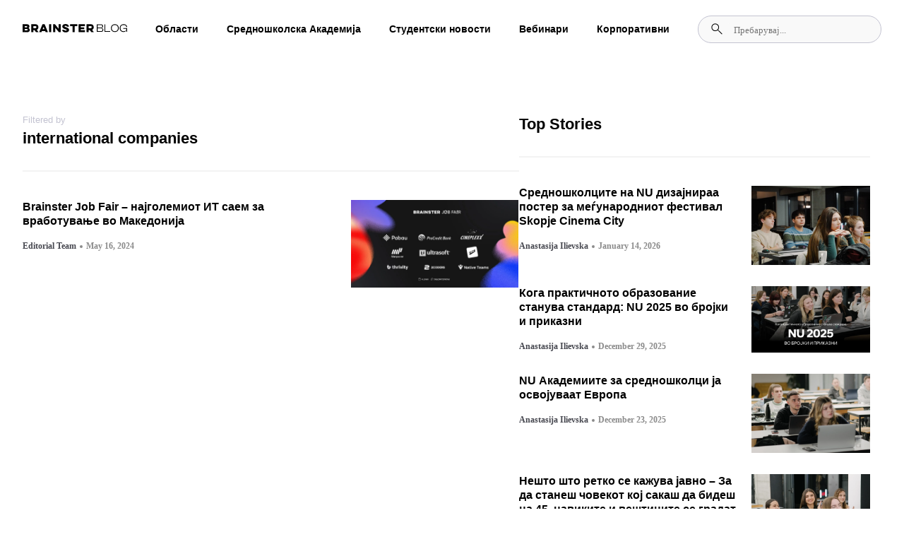

--- FILE ---
content_type: text/html; charset=UTF-8
request_url: https://blog.brainster.co/tag/international-companies/
body_size: 33377
content:
<!doctype html><html lang="en-US"><head><script data-no-optimize="1">var litespeed_docref=sessionStorage.getItem("litespeed_docref");litespeed_docref&&(Object.defineProperty(document,"referrer",{get:function(){return litespeed_docref}}),sessionStorage.removeItem("litespeed_docref"));</script> <meta charset="UTF-8"><meta name="viewport" content="width=device-width, initial-scale=1"><link rel="profile" href="https://gmpg.org/xfn/11"><meta name='robots' content='index, follow, max-image-preview:large, max-snippet:-1, max-video-preview:-1' /><title>international companies Archives - Blog Brainster Co</title><link rel="canonical" href="https://blog.brainster.co/tag/international-companies/" /><meta property="og:locale" content="en_US" /><meta property="og:type" content="article" /><meta property="og:title" content="international companies Archives - Blog Brainster Co" /><meta property="og:url" content="https://blog.brainster.co/tag/international-companies/" /><meta property="og:site_name" content="Blog Brainster Co" /><meta name="twitter:card" content="summary_large_image" /> <script type="application/ld+json" class="yoast-schema-graph">{"@context":"https://schema.org","@graph":[{"@type":"CollectionPage","@id":"https://blog.brainster.co/tag/international-companies/","url":"https://blog.brainster.co/tag/international-companies/","name":"international companies Archives - Blog Brainster Co","isPartOf":{"@id":"https://blog.brainster.co/#website"},"primaryImageOfPage":{"@id":"https://blog.brainster.co/tag/international-companies/#primaryimage"},"image":{"@id":"https://blog.brainster.co/tag/international-companies/#primaryimage"},"thumbnailUrl":"https://blog.brainster.co/wp-content/uploads/2024/05/160524_JobFair_blog-post-1.jpg","breadcrumb":{"@id":"https://blog.brainster.co/tag/international-companies/#breadcrumb"},"inLanguage":"en-US"},{"@type":"ImageObject","inLanguage":"en-US","@id":"https://blog.brainster.co/tag/international-companies/#primaryimage","url":"https://blog.brainster.co/wp-content/uploads/2024/05/160524_JobFair_blog-post-1.jpg","contentUrl":"https://blog.brainster.co/wp-content/uploads/2024/05/160524_JobFair_blog-post-1.jpg","width":1200,"height":628},{"@type":"BreadcrumbList","@id":"https://blog.brainster.co/tag/international-companies/#breadcrumb","itemListElement":[{"@type":"ListItem","position":1,"name":"Home","item":"https://blog.brainster.co/"},{"@type":"ListItem","position":2,"name":"international companies"}]},{"@type":"WebSite","@id":"https://blog.brainster.co/#website","url":"https://blog.brainster.co/","name":"Blog Brainster Co","description":"","potentialAction":[{"@type":"SearchAction","target":{"@type":"EntryPoint","urlTemplate":"https://blog.brainster.co/?s={search_term_string}"},"query-input":{"@type":"PropertyValueSpecification","valueRequired":true,"valueName":"search_term_string"}}],"inLanguage":"en-US"}]}</script> <link rel="alternate" type="application/rss+xml" title="Blog Brainster Co &raquo; Feed" href="https://blog.brainster.co/feed/" /><link rel="alternate" type="application/rss+xml" title="Blog Brainster Co &raquo; Comments Feed" href="https://blog.brainster.co/comments/feed/" /> <script id="wpp-js" type="litespeed/javascript" data-src="https://blog.brainster.co/wp-content/plugins/wordpress-popular-posts/assets/js/wpp.min.js?ver=7.3.3" data-sampling="0" data-sampling-rate="100" data-api-url="https://blog.brainster.co/wp-json/wordpress-popular-posts" data-post-id="0" data-token="d305ff2f77" data-lang="0" data-debug="0"></script> <link rel="alternate" type="application/rss+xml" title="Blog Brainster Co &raquo; international companies Tag Feed" href="https://blog.brainster.co/tag/international-companies/feed/" /><style id="litespeed-ccss">ul{box-sizing:border-box}:root{--wp--preset--font-size--normal:16px;--wp--preset--font-size--huge:42px}.screen-reader-text{clip:rect(1px,1px,1px,1px);word-wrap:normal!important;border:0;-webkit-clip-path:inset(50%);clip-path:inset(50%);height:1px;margin:-1px;overflow:hidden;padding:0;position:absolute;width:1px}body{--wp--preset--color--black:#000;--wp--preset--color--cyan-bluish-gray:#abb8c3;--wp--preset--color--white:#fff;--wp--preset--color--pale-pink:#f78da7;--wp--preset--color--vivid-red:#cf2e2e;--wp--preset--color--luminous-vivid-orange:#ff6900;--wp--preset--color--luminous-vivid-amber:#fcb900;--wp--preset--color--light-green-cyan:#7bdcb5;--wp--preset--color--vivid-green-cyan:#00d084;--wp--preset--color--pale-cyan-blue:#8ed1fc;--wp--preset--color--vivid-cyan-blue:#0693e3;--wp--preset--color--vivid-purple:#9b51e0;--wp--preset--gradient--vivid-cyan-blue-to-vivid-purple:linear-gradient(135deg,rgba(6,147,227,1) 0%,#9b51e0 100%);--wp--preset--gradient--light-green-cyan-to-vivid-green-cyan:linear-gradient(135deg,#7adcb4 0%,#00d082 100%);--wp--preset--gradient--luminous-vivid-amber-to-luminous-vivid-orange:linear-gradient(135deg,rgba(252,185,0,1) 0%,rgba(255,105,0,1) 100%);--wp--preset--gradient--luminous-vivid-orange-to-vivid-red:linear-gradient(135deg,rgba(255,105,0,1) 0%,#cf2e2e 100%);--wp--preset--gradient--very-light-gray-to-cyan-bluish-gray:linear-gradient(135deg,#eee 0%,#a9b8c3 100%);--wp--preset--gradient--cool-to-warm-spectrum:linear-gradient(135deg,#4aeadc 0%,#9778d1 20%,#cf2aba 40%,#ee2c82 60%,#fb6962 80%,#fef84c 100%);--wp--preset--gradient--blush-light-purple:linear-gradient(135deg,#ffceec 0%,#9896f0 100%);--wp--preset--gradient--blush-bordeaux:linear-gradient(135deg,#fecda5 0%,#fe2d2d 50%,#6b003e 100%);--wp--preset--gradient--luminous-dusk:linear-gradient(135deg,#ffcb70 0%,#c751c0 50%,#4158d0 100%);--wp--preset--gradient--pale-ocean:linear-gradient(135deg,#fff5cb 0%,#b6e3d4 50%,#33a7b5 100%);--wp--preset--gradient--electric-grass:linear-gradient(135deg,#caf880 0%,#71ce7e 100%);--wp--preset--gradient--midnight:linear-gradient(135deg,#020381 0%,#2874fc 100%);--wp--preset--font-size--small:13px;--wp--preset--font-size--medium:20px;--wp--preset--font-size--large:36px;--wp--preset--font-size--x-large:42px;--wp--preset--spacing--20:.44rem;--wp--preset--spacing--30:.67rem;--wp--preset--spacing--40:1rem;--wp--preset--spacing--50:1.5rem;--wp--preset--spacing--60:2.25rem;--wp--preset--spacing--70:3.38rem;--wp--preset--spacing--80:5.06rem;--wp--preset--shadow--natural:6px 6px 9px rgba(0,0,0,.2);--wp--preset--shadow--deep:12px 12px 50px rgba(0,0,0,.4);--wp--preset--shadow--sharp:6px 6px 0px rgba(0,0,0,.2);--wp--preset--shadow--outlined:6px 6px 0px -3px rgba(255,255,255,1),6px 6px rgba(0,0,0,1);--wp--preset--shadow--crisp:6px 6px 0px rgba(0,0,0,1)}html{line-height:1.15;-webkit-text-size-adjust:100%}*,:after,:before{box-sizing:border-box}body{margin:0;font-family:-apple-system,BlinkMacSystemFont,Segoe UI,Roboto,Helvetica Neue,Arial,Noto Sans,sans-serif,Apple Color Emoji,Segoe UI Emoji,Segoe UI Symbol,Noto Color Emoji;font-size:1rem;font-weight:400;line-height:1.5;color:#333;background-color:#fff;-webkit-font-smoothing:antialiased;-moz-osx-font-smoothing:grayscale}h1,h2{-webkit-margin-before:.5rem;margin-block-start:.5rem;-webkit-margin-after:1rem;margin-block-end:1rem;font-family:inherit;font-weight:500;line-height:1.2;color:inherit}h1{font-size:2.5rem}h2{font-size:2rem}a{background-color:transparent;text-decoration:none;color:#c36}img{border-style:none;height:auto;max-width:100%}label{display:inline-block;line-height:1;vertical-align:middle}button,input{font-family:inherit;font-size:1rem;line-height:1.5;margin:0}input[type=search]{width:100%;border:1px solid #666;border-radius:3px;padding:.5rem 1rem}button,input{overflow:visible}button{text-transform:none}[type=submit],button{width:auto;-webkit-appearance:button}[type=submit]::-moz-focus-inner,button::-moz-focus-inner{border-style:none;padding:0}[type=submit]:-moz-focusring,button:-moz-focusring{outline:1px dotted ButtonText}[type=submit],button{display:inline-block;font-weight:400;color:#c36;text-align:center;white-space:nowrap;background-color:transparent;border:1px solid #c36;padding:.5rem 1rem;font-size:1rem;border-radius:3px}[type=search]{-webkit-appearance:textfield;outline-offset:-2px}[type=search]::-webkit-search-decoration{-webkit-appearance:none}::-webkit-file-upload-button{-webkit-appearance:button;font:inherit}li,ul{-webkit-margin-before:0;margin-block-start:0;-webkit-margin-after:0;margin-block-end:0;border:0;outline:0;font-size:100%;vertical-align:baseline;background:0 0}.screen-reader-text{clip:rect(1px,1px,1px,1px);height:1px;overflow:hidden;position:absolute!important;width:1px;word-wrap:normal!important}.site-navigation{grid-area:nav-menu;display:flex;align-items:center;flex-grow:1}.elementor-screen-only,.screen-reader-text{position:absolute;top:-10000em;width:1px;height:1px;margin:-1px;padding:0;overflow:hidden;clip:rect(0,0,0,0);border:0}.elementor *,.elementor :after,.elementor :before{box-sizing:border-box}.elementor a{box-shadow:none;text-decoration:none}.elementor img{height:auto;max-width:100%;border:none;border-radius:0;box-shadow:none}.elementor-widget-wrap .elementor-element.elementor-widget__width-auto{max-width:100%}@media (max-width:767px){.elementor-widget-wrap .elementor-element.elementor-widget-mobile__width-auto,.elementor-widget-wrap .elementor-element.elementor-widget-mobile__width-initial{max-width:100%}}.elementor-element{--flex-direction:initial;--flex-wrap:initial;--justify-content:initial;--align-items:initial;--align-content:initial;--gap:initial;--flex-basis:initial;--flex-grow:initial;--flex-shrink:initial;--order:initial;--align-self:initial;flex-basis:var(--flex-basis);flex-grow:var(--flex-grow);flex-shrink:var(--flex-shrink);order:var(--order);align-self:var(--align-self)}.elementor-align-left{text-align:left}:root{--page-title-display:block}.elementor-page-title{display:var(--page-title-display)}.elementor-section{position:relative}.elementor-section .elementor-container{display:flex;margin-right:auto;margin-left:auto;position:relative}@media (max-width:1024px){.elementor-section .elementor-container{flex-wrap:wrap}}.elementor-section.elementor-section-boxed>.elementor-container{max-width:1140px}.elementor-section.elementor-section-items-middle>.elementor-container{align-items:center}@media (min-width:768px){.elementor-section.elementor-section-height-full{height:100vh}.elementor-section.elementor-section-height-full>.elementor-container{height:100%}}.elementor-widget-wrap{position:relative;width:100%;flex-wrap:wrap;align-content:flex-start}.elementor:not(.elementor-bc-flex-widget) .elementor-widget-wrap{display:flex}.elementor-widget-wrap>.elementor-element{width:100%}.elementor-widget{position:relative}.elementor-widget:not(:last-child){margin-bottom:20px}.elementor-widget:not(:last-child).elementor-widget__width-auto{margin-bottom:0}.elementor-column{position:relative;min-height:1px;display:flex}.elementor-column-gap-default>.elementor-column>.elementor-element-populated{padding:10px}@media (min-width:768px){.elementor-column.elementor-col-50{width:50%}.elementor-column.elementor-col-100{width:100%}}@media (max-width:767px){.elementor-column{width:100%}}ul.elementor-icon-list-items.elementor-inline-items{display:flex;flex-wrap:wrap}ul.elementor-icon-list-items.elementor-inline-items .elementor-inline-item{word-break:break-word}.elementor-grid{display:grid;grid-column-gap:var(--grid-column-gap);grid-row-gap:var(--grid-row-gap)}.elementor-grid-1 .elementor-grid{grid-template-columns:repeat(1,1fr)}@media (max-width:1024px){.elementor-grid-tablet-2 .elementor-grid{grid-template-columns:repeat(2,1fr)}}@media (max-width:767px){.elementor-grid-mobile-1 .elementor-grid{grid-template-columns:repeat(1,1fr)}}.elementor-element{--swiper-theme-color:#000;--swiper-navigation-size:44px;--swiper-pagination-bullet-size:6px;--swiper-pagination-bullet-horizontal-gap:6px}.elementor .elementor-element ul.elementor-icon-list-items{padding:0}@media (max-width:767px){.elementor .elementor-hidden-mobile{display:none}}@media (min-width:768px) and (max-width:1024px){.elementor .elementor-hidden-tablet{display:none}}@media (min-width:1025px) and (max-width:99999px){.elementor .elementor-hidden-desktop{display:none}}.elementor-kit-5{--e-global-color-primary:#6ec1e4;--e-global-color-secondary:#54595f;--e-global-color-text:#7a7a7a;--e-global-color-accent:#61ce70;--e-global-typography-primary-font-family:"Roboto";--e-global-typography-primary-font-weight:600;--e-global-typography-secondary-font-family:"Roboto Slab";--e-global-typography-secondary-font-weight:400;--e-global-typography-text-font-family:"Roboto";--e-global-typography-text-font-weight:400;--e-global-typography-accent-font-family:"Roboto";--e-global-typography-accent-font-weight:500}.elementor-section.elementor-section-boxed>.elementor-container{max-width:1140px}.elementor-widget:not(:last-child){margin-block-end:20px}.elementor-element{--widgets-spacing:20px 20px}@media (max-width:1024px){.elementor-section.elementor-section-boxed>.elementor-container{max-width:1024px}}@media (max-width:767px){.elementor-section.elementor-section-boxed>.elementor-container{max-width:767px}}[class*=" eicon-"]{display:inline-block;font-family:eicons;font-size:inherit;font-weight:400;font-style:normal;font-variant:normal;line-height:1;text-rendering:auto;-webkit-font-smoothing:antialiased;-moz-osx-font-smoothing:grayscale}.eicon-menu-bar:before{content:"\e816"}.eicon-close:before{content:"\e87f"}:root{--swiper-theme-color:#007aff}:root{--swiper-navigation-size:44px}.elementor-location-header:before{content:"";display:table;clear:both}.elementor-widget-heading .elementor-heading-title{color:var(--e-global-color-primary);font-family:var(--e-global-typography-primary-font-family),Sans-serif;font-weight:var(--e-global-typography-primary-font-weight)}.elementor-widget-theme-post-title .elementor-heading-title{color:var(--e-global-color-primary);font-family:var(--e-global-typography-primary-font-family),Sans-serif;font-weight:var(--e-global-typography-primary-font-weight)}.elementor-widget-theme-archive-title .elementor-heading-title{color:var(--e-global-color-primary);font-family:var(--e-global-typography-primary-font-family),Sans-serif;font-weight:var(--e-global-typography-primary-font-weight)}.elementor-widget-nav-menu .elementor-nav-menu .elementor-item{font-family:var(--e-global-typography-primary-font-family),Sans-serif;font-weight:var(--e-global-typography-primary-font-weight)}.elementor-widget-nav-menu .elementor-nav-menu--main .elementor-item{color:var(--e-global-color-text);fill:var(--e-global-color-text)}.elementor-widget-nav-menu .elementor-nav-menu--main:not(.e--pointer-framed) .elementor-item:before,.elementor-widget-nav-menu .elementor-nav-menu--main:not(.e--pointer-framed) .elementor-item:after{background-color:var(--e-global-color-accent)}.elementor-widget-nav-menu{--e-nav-menu-divider-color:var(--e-global-color-text)}.elementor-widget-nav-menu .elementor-nav-menu--dropdown .elementor-item,.elementor-widget-nav-menu .elementor-nav-menu--dropdown .elementor-sub-item{font-family:var(--e-global-typography-accent-font-family),Sans-serif;font-weight:var(--e-global-typography-accent-font-weight)}.elementor-widget-search-form input[type=search].elementor-search-form__input{font-family:var(--e-global-typography-text-font-family),Sans-serif;font-weight:var(--e-global-typography-text-font-weight)}.elementor-widget-search-form .elementor-search-form__input{color:var(--e-global-color-text);fill:var(--e-global-color-text)}.elementor-widget-search-form .elementor-search-form__submit{font-family:var(--e-global-typography-text-font-family),Sans-serif;font-weight:var(--e-global-typography-text-font-weight);background-color:var(--e-global-color-secondary)}.elementor-widget-post-info .elementor-icon-list-item:not(:last-child):after{border-color:var(--e-global-color-text)}.elementor-widget-post-info .elementor-icon-list-text{color:var(--e-global-color-secondary)}.elementor-widget-post-info .elementor-icon-list-item{font-family:var(--e-global-typography-text-font-family),Sans-serif;font-weight:var(--e-global-typography-text-font-weight)}.elementor-24843 .elementor-element.elementor-element-1af5748f>.elementor-container{max-width:1440px}.elementor-24843 .elementor-element.elementor-element-1af5748f:not(.elementor-motion-effects-element-type-background){background-color:#fff}.elementor-24843 .elementor-element.elementor-element-1af5748f{padding:20px 32px;z-index:1000}.elementor-24843 .elementor-element.elementor-element-3cd9cf6c.elementor-column.elementor-element[data-element_type="column"]>.elementor-widget-wrap.elementor-element-populated{align-content:center;align-items:center}.elementor-24843 .elementor-element.elementor-element-3cd9cf6c.elementor-column>.elementor-widget-wrap{justify-content:space-between}.elementor-24843 .elementor-element.elementor-element-3cd9cf6c>.elementor-element-populated{margin:0;--e-column-margin-right:0px;--e-column-margin-left:0px;padding:0}.elementor-24843 .elementor-element.elementor-element-2fb04bb{width:auto;max-width:auto}.elementor-24843 .elementor-element.elementor-element-2d68530 .elementor-menu-toggle{margin:0 auto}.elementor-24843 .elementor-element.elementor-element-2d68530 .elementor-nav-menu .elementor-item{font-family:"Inter",Sans-serif;font-size:14px;font-weight:700;line-height:16px}.elementor-24843 .elementor-element.elementor-element-2d68530 .elementor-nav-menu--main .elementor-item{color:#000;fill:#000;padding-left:0;padding-right:0}.elementor-24843 .elementor-element.elementor-element-2d68530 .elementor-nav-menu--main:not(.e--pointer-framed) .elementor-item:before,.elementor-24843 .elementor-element.elementor-element-2d68530 .elementor-nav-menu--main:not(.e--pointer-framed) .elementor-item:after{background-color:#7f7f7f}.elementor-24843 .elementor-element.elementor-element-2d68530 .e--pointer-underline .elementor-item:after{height:0}.elementor-24843 .elementor-element.elementor-element-2d68530{--e-nav-menu-horizontal-menu-item-margin:calc(40px/2);width:auto;max-width:auto}.elementor-24843 .elementor-element.elementor-element-2d68530 .elementor-nav-menu--dropdown a,.elementor-24843 .elementor-element.elementor-element-2d68530 .elementor-menu-toggle{color:#000}.elementor-24843 .elementor-element.elementor-element-2d68530 .elementor-nav-menu--dropdown{background-color:#fff}.elementor-24843 .elementor-element.elementor-element-17015a2 .elementor-search-form__container{min-height:24px}.elementor-24843 .elementor-element.elementor-element-17015a2 .elementor-search-form__submit{min-width:24px}.elementor-24843 .elementor-element.elementor-element-17015a2 .elementor-search-form__input,.elementor-24843 .elementor-element.elementor-element-17015a2.elementor-search-form--button-type-text .elementor-search-form__submit{padding-left:calc(24px/3);padding-right:calc(24px/3)}.elementor-24843 .elementor-element.elementor-element-17015a2 input[type=search].elementor-search-form__input{font-family:"Roboto",Sans-serif;font-weight:400}.elementor-24843 .elementor-element.elementor-element-17015a2 .elementor-search-form__input{color:#7a7a7a;fill:#7a7a7a}.elementor-24843 .elementor-element.elementor-element-17015a2:not(.elementor-search-form--skin-full_screen) .elementor-search-form__container{border-radius:3px}.elementor-24843 .elementor-element.elementor-element-17015a2{width:auto;max-width:auto}.elementor-24843 .elementor-element.elementor-element-5fde475:not(.elementor-motion-effects-element-type-background){background-color:#FFFFFF00}.elementor-24843 .elementor-element.elementor-element-5fde475{margin-top:0;margin-bottom:0;padding:0;z-index:121}.elementor-24843 .elementor-element.elementor-element-42de324.elementor-column.elementor-element[data-element_type="column"]>.elementor-widget-wrap.elementor-element-populated{align-content:center;align-items:center}.elementor-24843 .elementor-element.elementor-element-42de324:not(.elementor-motion-effects-element-type-background)>.elementor-widget-wrap{background-color:#fff}.elementor-24843 .elementor-element.elementor-element-42de324>.elementor-element-populated{margin:0;--e-column-margin-right:0px;--e-column-margin-left:0px;padding:0}.elementor-24843 .elementor-element.elementor-element-8d1c992:not(.elementor-motion-effects-element-type-background){background-color:#fafafa}.elementor-24843 .elementor-element.elementor-element-7f9332a{width:auto;max-width:auto}.elementor-24843 .elementor-element.elementor-element-a212fef{width:auto;max-width:auto}.elementor-24843 .elementor-element.elementor-element-f6780e5 .elementor-nav-menu--dropdown a{color:#000}.elementor-24843 .elementor-element.elementor-element-f6780e5 .elementor-nav-menu--dropdown{background-color:#02010100}.elementor-24843 .elementor-element.elementor-element-f6780e5 .elementor-nav-menu--dropdown .elementor-item,.elementor-24843 .elementor-element.elementor-element-f6780e5 .elementor-nav-menu--dropdown .elementor-sub-item{font-family:"Inter",Sans-serif;font-weight:800}.elementor-24843 .elementor-element.elementor-element-771b171 .elementor-search-form__container{min-height:24px}.elementor-24843 .elementor-element.elementor-element-771b171 .elementor-search-form__submit{min-width:24px}.elementor-24843 .elementor-element.elementor-element-771b171 .elementor-search-form__input,.elementor-24843 .elementor-element.elementor-element-771b171.elementor-search-form--button-type-text .elementor-search-form__submit{padding-left:calc(24px/3);padding-right:calc(24px/3)}.elementor-24843 .elementor-element.elementor-element-771b171:not(.elementor-search-form--skin-full_screen) .elementor-search-form__container{border-radius:3px}.elementor-24843 .elementor-element.elementor-element-771b171{width:auto;max-width:auto}@media (max-width:1024px){.elementor-24843 .elementor-element.elementor-element-1af5748f{padding:20px 16px}.elementor-24843 .elementor-element.elementor-element-17015a2>.elementor-widget-container{margin:10px 0 0}}@media (max-width:767px){.elementor-24843 .elementor-element.elementor-element-90f36be{width:auto;max-width:auto}.elementor-24843 .elementor-element.elementor-element-5fde475{margin-top:0;margin-bottom:0;padding:0;z-index:2000}.elementor-24843 .elementor-element.elementor-element-42de324.elementor-column.elementor-element[data-element_type="column"]>.elementor-widget-wrap.elementor-element-populated{align-content:flex-start;align-items:flex-start}.elementor-24843 .elementor-element.elementor-element-42de324>.elementor-element-populated{margin:0;--e-column-margin-right:0px;--e-column-margin-left:0px;padding:0}.elementor-24843 .elementor-element.elementor-element-8d1c992{padding:20px 16px}.elementor-24843 .elementor-element.elementor-element-a3cde6d.elementor-column.elementor-element[data-element_type="column"]>.elementor-widget-wrap.elementor-element-populated{align-content:center;align-items:center}.elementor-24843 .elementor-element.elementor-element-a3cde6d>.elementor-element-populated{padding:0}.elementor-24843 .elementor-element.elementor-element-7f9332a img{width:31px}.elementor-24843 .elementor-element.elementor-element-7f9332a{width:auto;max-width:auto}.elementor-24843 .elementor-element.elementor-element-a212fef{text-align:left;width:auto;max-width:auto}.elementor-24843 .elementor-element.elementor-element-a212fef img{width:21px}.elementor-24843 .elementor-element.elementor-element-f6780e5 .elementor-nav-menu--dropdown .elementor-item,.elementor-24843 .elementor-element.elementor-element-f6780e5 .elementor-nav-menu--dropdown .elementor-sub-item{font-size:18px}.elementor-24843 .elementor-element.elementor-element-f6780e5>.elementor-widget-container{margin:0;padding:0 16px}.elementor-24843 .elementor-element.elementor-element-b8495bd{margin-top:0;margin-bottom:0;padding:20px 16px 0}.elementor-24843 .elementor-element.elementor-element-41e21a1>.elementor-element-populated{margin:0;--e-column-margin-right:0px;--e-column-margin-left:0px;padding:0}}.elementor-24843 .elementor-element.elementor-element-2d68530 .sub-menu{padding:24px;width:fit-content}.elementor-24843 .elementor-element.elementor-element-2d68530 .menu-item:nth-child(6n+1) .sub-menu li a{padding:0;margin-bottom:16px;padding-left:8px;color:#000!important}.elementor-24843 .elementor-element.elementor-element-2d68530 .menu-item:nth-child(6n+1) .sub-menu li:nth-child(2n+1) a{border-left:2px solid rgba(3,111,155,1)}.elementor-24843 .elementor-element.elementor-element-2d68530 .menu-item:nth-child(6n+1) .sub-menu li:nth-child(2n+2) a{border-left:2px solid rgba(232,16,63,1)}.elementor-24843 .elementor-element.elementor-element-2d68530 .menu-item:nth-child(6n+1) .sub-menu li:nth-child(2n+3) a{border-left:2px solid rgba(254,157,116,1)}.elementor-24843 .elementor-element.elementor-element-2d68530 .menu-item:nth-child(6n+1) .sub-menu li:nth-child(2n+4) a{border-left:2px solid rgba(101,191,136,1)}.elementor-24843 .elementor-element.elementor-element-2d68530 .menu-item:nth-child(6n+1) .sub-menu li:nth-child(2n+5) a{border-left:2px solid #036f9b}.elementor-24843 .elementor-element.elementor-element-2d68530 .menu-item:nth-child(6n+1) .sub-menu li:nth-child(2n+6) a{border-left:2px solid #99a1ff}.elementor-24843 .elementor-element.elementor-element-2d68530 .menu-item:nth-child(6n+1) .sub-menu li:nth-child(2n+7) a{border-left:2px solid #d1f00c}.elementor-24843 .elementor-element.elementor-element-2d68530 .menu-item:nth-child(6n+1) .sub-menu li:nth-child(2n+8) a{border-left:2px solid rgba(82,116,122,1)}.elementor-24843 .elementor-element.elementor-element-2d68530 .menu-item:nth-child(6n+1) .sub-menu li:nth-child(2n+9) a{border-left:2px solid rgba(0,71,55,1)}.elementor-24843 .elementor-element.elementor-element-2d68530 .menu-item:nth-child(4n+1) .sub-menu li:nth-child(2n+10) a{border-left:2px solid rgba(24,63,243,1)}.elementor-24843 .elementor-element.elementor-element-2d68530 .menu-item:nth-child(6n+1) .sub-menu li:last-child a{margin-bottom:0;padding-left:0;border-left:none;color:rgba(97,98,109,1);font-size:12px;font-weight:700;margin-top:calc(40px - 16px)}.elementor-24843 .elementor-element.elementor-element-17015a2 .elementor-search-form__container{flex-direction:row-reverse;padding:10px;border-radius:100px!important;background:rgba(249,249,249,1)!important;border:1px solid #c3c3d1!important}.elementor-24843 .elementor-element.elementor-element-17015a2 input{background:rgba(249,249,249,1)!important}.elementor-24843 .elementor-element.elementor-element-17015a2 .elementor-search-form__submit{background:0 0!important}.elementor-24843 .elementor-element.elementor-element-17015a2 ::-webkit-input-placeholder{font-family:'Inter';font-style:normal;font-weight:500;font-size:13px;line-height:16px;opacity:1}.elementor-24843 .elementor-element.elementor-element-17015a2 :-ms-input-placeholder{font-family:'Inter';font-style:normal;font-weight:500;font-size:13px;color:rgba(97,98,109,1);line-height:16px;opacity:1}.elementor-24843 .elementor-element.elementor-element-17015a2 .elementor-search-form__submit{display:flex;align-items:center}.elementor-24843 .elementor-element.elementor-element-90f36be svg{width:34px}.elementor-24843 .elementor-element.elementor-element-90f36be svg path{fill:#000}.elementor-24843 .elementor-element.elementor-element-7f9332a a img{width:100%!important;height:100%!important;max-width:100%!important;max-height:100%!important}.elementor-24843 .elementor-element.elementor-element-a212fef{margin-left:auto}.elementor-24843 .elementor-element.elementor-element-8d1c992{height:70px}.elementor-24843 .elementor-element.elementor-element-f6780e5{max-height:calc(95vh - 180px);overflow-y:scroll;overflow-x:hidden}.elementor-24843 .elementor-element.elementor-element-f6780e5 .elementor-sub-item{font-size:16px!important;font-weight:300!important}.elementor-24843 .elementor-element.elementor-element-f6780e5 .elementor-item{padding:24px 0;border-bottom:1px solid #f9f9f9}.elementor-24843 .elementor-element.elementor-element-771b171 .elementor-search-form__container{flex-direction:row-reverse;padding:10px;border-radius:100px!important;background:rgba(249,249,249,1)!important;border:1px solid #c3c3d1!important}.elementor-24843 .elementor-element.elementor-element-771b171 input{background:rgba(249,249,249,1)!important}.elementor-24843 .elementor-element.elementor-element-771b171 .elementor-search-form__submit{background:0 0!important}.elementor-24843 .elementor-element.elementor-element-771b171 ::-webkit-input-placeholder{font-family:'Inter';font-style:normal;font-weight:500;font-size:13px;line-height:16px}.elementor-24843 .elementor-element.elementor-element-771b171 :-ms-input-placeholder{font-family:'Inter';font-style:normal;font-weight:500;font-size:13px;color:rgba(97,98,109,1);line-height:16px}.elementor-24843 .elementor-element.elementor-element-41e21a1 .elementor-element{width:100%!important}.elementor-24843 .elementor-element.elementor-element-b8495bd{height:150px;position:absolute;bottom:0}.elementor-24843 .elementor-element.elementor-element-42de324{height:100vh}.elementor-24843 .elementor-element.elementor-element-5fde475{position:fixed;top:0;width:100%;height:100%;overflow:hidden;left:-100%}.elementor-24777 .elementor-element.elementor-element-8f1f71d>.elementor-container{max-width:1440px}.elementor-24777 .elementor-element.elementor-element-8f1f71d{margin-top:80px;margin-bottom:0;padding:0 32px}.elementor-24777 .elementor-element.elementor-element-5d31359>.elementor-widget-wrap>.elementor-widget:not(.elementor-widget__width-auto):not(.elementor-widget__width-initial):not(:last-child):not(.elementor-absolute){margin-bottom:0}.elementor-24777 .elementor-element.elementor-element-5d31359>.elementor-element-populated{margin:0;--e-column-margin-right:0px;--e-column-margin-left:0px;padding:0}.elementor-24777 .elementor-element.elementor-element-5055948 .elementor-heading-title{color:#c3c3d1;font-family:"Inter",Sans-serif;font-size:13px;font-weight:500;line-height:16px}.elementor-24777 .elementor-element.elementor-element-5055948>.elementor-widget-container{margin:0 0 4px}.elementor-24777 .elementor-element.elementor-element-2b2c2fc .elementor-heading-title{color:#000;font-family:"Inter",Sans-serif;font-size:22px;font-weight:600;line-height:27px}.elementor-24777 .elementor-element.elementor-element-2b2c2fc>.elementor-widget-container{margin:0 0 40px;padding:0 0 32px;border-style:solid;border-width:0 0 2px;border-color:#f3f3f3}.elementor-24777 .elementor-element.elementor-element-6dca0e6{--grid-columns:1;--load-more-button-align:start}.elementor-24777 .elementor-element.elementor-element-68240a2>.elementor-element-populated{margin:0;--e-column-margin-right:0px;--e-column-margin-left:0px;padding:0}.elementor-24777 .elementor-element.elementor-element-86b95df{border-style:solid;border-width:0 0 2px;border-color:#f3f3f3}.elementor-24777 .elementor-element.elementor-element-eedd740>.elementor-widget-wrap>.elementor-widget:not(.elementor-widget__width-auto):not(.elementor-widget__width-initial):not(:last-child):not(.elementor-absolute){margin-bottom:0}.elementor-24777 .elementor-element.elementor-element-eedd740>.elementor-element-populated{margin:0;--e-column-margin-right:0px;--e-column-margin-left:0px;padding:0}.elementor-24777 .elementor-element.elementor-element-9dfc03e .elementor-heading-title{color:#000;font-family:"Inter",Sans-serif;font-size:22px;font-weight:600;line-height:27px}.elementor-24777 .elementor-element.elementor-element-9dfc03e>.elementor-widget-container{margin:0 0 40px;padding:0 0 32px;border-style:solid;border-width:0 0 2px;border-color:#f3f3f3}.elementor-24777 .elementor-element.elementor-element-befb939{--grid-columns:1}.elementor-24777 .elementor-element.elementor-element-befb939>.elementor-widget-container{padding:0 0 40px}@media (max-width:1024px){.elementor-24777 .elementor-element.elementor-element-6dca0e6{--grid-columns:2}.elementor-24777 .elementor-element.elementor-element-befb939{--grid-columns:2}}@media (max-width:767px){.elementor-24777 .elementor-element.elementor-element-8f1f71d{padding:0 16px}.elementor-24777 .elementor-element.elementor-element-6dca0e6{--grid-columns:1}.elementor-24777 .elementor-element.elementor-element-befb939{--grid-columns:1}}@media (min-width:768px){.elementor-24777 .elementor-element.elementor-element-5d31359{width:57.825%}.elementor-24777 .elementor-element.elementor-element-68240a2{width:40.877%}}.elementor-24777 .elementor-element.elementor-element-8f1f71d .elementor-container{gap:71px}.fas{-moz-osx-font-smoothing:grayscale;-webkit-font-smoothing:antialiased;display:inline-block;font-style:normal;font-variant:normal;text-rendering:auto;line-height:1}.fa-spinner:before{content:"\f110"}.fas{font-family:"Font Awesome 5 Free";font-weight:900}.skip-link{display:none}.elementor-item:after,.elementor-item:before{display:block;position:absolute}.elementor-item:not(:hover):not(:focus):not(.elementor-item-active):not(.highlighted):after,.elementor-item:not(:hover):not(:focus):not(.elementor-item-active):not(.highlighted):before{opacity:0}.e--pointer-underline .elementor-item:after,.e--pointer-underline .elementor-item:before{height:3px;width:100%;left:0;background-color:#3f444b;z-index:2}.e--pointer-underline .elementor-item:after{content:"";bottom:0}.elementor-nav-menu--main .elementor-nav-menu a{padding:13px 20px}.elementor-nav-menu--main .elementor-nav-menu ul{position:absolute;width:12em;border-width:0;border-style:solid;padding:0}.elementor-nav-menu--layout-horizontal{display:flex}.elementor-nav-menu--layout-horizontal .elementor-nav-menu{display:flex;flex-wrap:wrap}.elementor-nav-menu--layout-horizontal .elementor-nav-menu a{white-space:nowrap;flex-grow:1}.elementor-nav-menu--layout-horizontal .elementor-nav-menu>li{display:flex}.elementor-nav-menu--layout-horizontal .elementor-nav-menu>li ul{top:100%!important}.elementor-nav-menu--layout-horizontal .elementor-nav-menu>li:not(:first-child)>a{-webkit-margin-start:var(--e-nav-menu-horizontal-menu-item-margin);margin-inline-start:var(--e-nav-menu-horizontal-menu-item-margin)}.elementor-nav-menu--layout-horizontal .elementor-nav-menu>li:not(:first-child)>ul{left:var(--e-nav-menu-horizontal-menu-item-margin)!important}.elementor-nav-menu--layout-horizontal .elementor-nav-menu>li:not(:last-child)>a{-webkit-margin-end:var(--e-nav-menu-horizontal-menu-item-margin);margin-inline-end:var(--e-nav-menu-horizontal-menu-item-margin)}.elementor-nav-menu--layout-horizontal .elementor-nav-menu>li:not(:last-child):after{content:var(--e-nav-menu-divider-content,none);height:var(--e-nav-menu-divider-height,35%);border-left:var(--e-nav-menu-divider-width,2px) var(--e-nav-menu-divider-style,solid) var(--e-nav-menu-divider-color,#000);border-bottom-color:var(--e-nav-menu-divider-color,#000);border-right-color:var(--e-nav-menu-divider-color,#000);border-top-color:var(--e-nav-menu-divider-color,#000);align-self:center}.elementor-widget-nav-menu .elementor-widget-container{display:flex;flex-direction:column}.elementor-nav-menu{position:relative;z-index:2}.elementor-nav-menu:after{content:" ";display:block;height:0;font:0/0 serif;clear:both;visibility:hidden;overflow:hidden}.elementor-nav-menu,.elementor-nav-menu li,.elementor-nav-menu ul{display:block;list-style:none;margin:0;padding:0;line-height:normal}.elementor-nav-menu ul{display:none}.elementor-nav-menu a,.elementor-nav-menu li{position:relative}.elementor-nav-menu li{border-width:0}.elementor-nav-menu a{display:flex;align-items:center}.elementor-nav-menu a{padding:10px 20px;line-height:20px}.elementor-menu-toggle{display:flex;align-items:center;justify-content:center;font-size:var(--nav-menu-icon-size,22px);padding:.25em;border:0 solid;border-radius:3px;background-color:rgba(0,0,0,.05);color:#33373d}.elementor-menu-toggle:not(.elementor-active) .elementor-menu-toggle__icon--close{display:none}.elementor-nav-menu--dropdown{background-color:#fff;font-size:13px}.elementor-nav-menu--dropdown.elementor-nav-menu__container{margin-top:10px;transform-origin:top;overflow-y:auto;overflow-x:hidden}.elementor-nav-menu--dropdown.elementor-nav-menu__container .elementor-sub-item{font-size:.85em}.elementor-nav-menu--dropdown a{color:#33373d}ul.elementor-nav-menu--dropdown a{text-shadow:none;border-left:8px solid transparent}.elementor-nav-menu--toggle{--menu-height:100vh}.elementor-nav-menu--toggle .elementor-menu-toggle:not(.elementor-active)+.elementor-nav-menu__container{transform:scaleY(0);max-height:0;overflow:hidden}@media (max-width:1024px){.elementor-nav-menu--dropdown-tablet .elementor-nav-menu--main{display:none}}@media (min-width:1025px){.elementor-nav-menu--dropdown-tablet .elementor-menu-toggle,.elementor-nav-menu--dropdown-tablet .elementor-nav-menu--dropdown{display:none}.elementor-nav-menu--dropdown-tablet nav.elementor-nav-menu--dropdown.elementor-nav-menu__container{overflow-y:hidden}}.elementor-search-form{display:block}.elementor-search-form button,.elementor-search-form input[type=search]{margin:0;border:0;padding:0;display:inline-block;vertical-align:middle;white-space:normal;background:0 0;line-height:1;min-width:0;font-size:15px;-webkit-appearance:none;-moz-appearance:none}.elementor-search-form button{background-color:#69727d;font-size:var(--e-search-form-submit-icon-size,16px);color:#fff;border-radius:0}.elementor-search-form__container{display:flex;overflow:hidden;border:0 solid transparent;min-height:50px}.elementor-search-form__container:not(.elementor-search-form--full-screen){background:#f1f2f3}.elementor-search-form__input{flex-basis:100%;color:#3f444b}.elementor-search-form__input::-moz-placeholder{color:inherit;font-family:inherit;opacity:.6}.elementor-search-form__submit{font-size:var(--e-search-form-submit-icon-size,16px)}.elementor-search-form__submit svg{fill:var(--e-search-form-submit-text-color,#fff);width:var(--e-search-form-submit-icon-size,16px);height:var(--e-search-form-submit-icon-size,16px)}.elementor-search-form .elementor-search-form__submit{color:var(--e-search-form-submit-text-color,#fff);border:none;border-radius:0}.elementor-search-form--button-type-text .elementor-search-form__submit{flex-shrink:0}.elementor-icon-list-items .elementor-icon-list-item .elementor-icon-list-text{display:inline-block}.elementor-widget-image{text-align:center}.elementor-widget-image a{display:inline-block}.elementor-widget-image a img[src$=".svg"]{width:48px}.elementor-widget-image img{vertical-align:middle;display:inline-block}.elementor-heading-title{padding:0;margin:0;line-height:1}.elementor-widget-heading .elementor-heading-title[class*=elementor-size-]>a{color:inherit;font-size:inherit;line-height:inherit}.elementor-widget-loop-grid .elementor-grid{grid-column-gap:var(--grid-column-gap,30px);grid-row-gap:var(--grid-row-gap,30px)}.elementor-widget-loop-grid>.elementor-widget-container .e-load-more-spinner{display:flex}.elementor-widget-loop-grid>.elementor-widget-container .e-load-more-spinner i{margin:0 auto;display:none}.elementor-widget-loop-grid>.elementor-widget-container .e-load-more-spinner i{color:var(--load-more-spinner-color)}.elementor-loop-container:not(.elementor-posts-masonry){align-items:stretch}.e-loop-item *{word-break:break-word}[class*=elementor-widget-loop] .elementor-page-title{display:initial}.elementor-24652 .elementor-element.elementor-element-58e0c01>.elementor-widget-wrap>.elementor-widget:not(.elementor-widget__width-auto):not(.elementor-widget__width-initial):not(:last-child):not(.elementor-absolute){margin-bottom:0}.elementor-24652 .elementor-element.elementor-element-58e0c01>.elementor-element-populated{margin:0 21px 0 0;--e-column-margin-right:21px;--e-column-margin-left:0px;padding:0}.elementor-24652 .elementor-element.elementor-element-dacf9f9 .elementor-heading-title{color:#000;font-family:"Inter",Sans-serif;font-size:16px;font-weight:700;line-height:20px}.elementor-24652 .elementor-element.elementor-element-dacf9f9>.elementor-widget-container{margin:0 0 16px}.elementor-24652 .elementor-element.elementor-element-cae5648 .elementor-icon-list-items.elementor-inline-items .elementor-icon-list-item{margin-right:calc(0px/2);margin-left:calc(0px/2)}.elementor-24652 .elementor-element.elementor-element-cae5648 .elementor-icon-list-items.elementor-inline-items{margin-right:calc(0px/2);margin-left:calc(0px/2)}body:not(.rtl) .elementor-24652 .elementor-element.elementor-element-cae5648 .elementor-icon-list-items.elementor-inline-items .elementor-icon-list-item:after{right:calc(0px/2)}.elementor-24652 .elementor-element.elementor-element-cae5648 .elementor-icon-list-text{color:#000}.elementor-24652 .elementor-element.elementor-element-cae5648 .elementor-icon-list-item{font-family:"Roboto",Sans-serif;font-size:12px;font-weight:400}.elementor-24652 .elementor-element.elementor-element-cae5648>.elementor-widget-container{margin:0 0 10px;padding:0}.elementor-24652 .elementor-element.elementor-element-9f33009>.elementor-element-populated{margin:0;--e-column-margin-right:0px;--e-column-margin-left:0px;padding:0}.elementor-24652 .elementor-element.elementor-element-ce41575 img{width:100%}.elementor-24652 .elementor-element.elementor-element-ce41575>.elementor-widget-container{margin:0}@media (min-width:768px){.elementor-24652 .elementor-element.elementor-element-58e0c01{width:66.158%}.elementor-24652 .elementor-element.elementor-element-9f33009{width:33.722%}}@media (max-width:767px){.elementor-24652 .elementor-element.elementor-element-58e0c01{width:66%}.elementor-24652 .elementor-element.elementor-element-58e0c01>.elementor-element-populated{margin:0 14px 0 0;--e-column-margin-right:14px;--e-column-margin-left:0px}.elementor-24652 .elementor-element.elementor-element-9f33009{width:34%}.elementor-24652 .elementor-element.elementor-element-9f33009>.elementor-element-populated{margin:0;--e-column-margin-right:0px;--e-column-margin-left:0px;padding:0}.elementor-24652 .elementor-element.elementor-element-ce41575 img{width:100%}.elementor-24652 .elementor-element.elementor-element-ce41575>.elementor-widget-container{margin:0;padding:0}.elementor-24652 .elementor-element.elementor-element-ce41575{width:var(--container-widget-width,460px);max-width:460px;--container-widget-width:460px;--container-widget-flex-grow:0}}.elementor-24652 .elementor-element.elementor-element-cae5648 ul li:first-child a span{color:#474850!important;font-family:'Inter';font-style:normal;font-weight:600;font-size:12px;line-height:18px}.elementor-24652 .elementor-element.elementor-element-cae5648 ul li span{color:#8b8b8b!important;font-family:'Inter';font-style:normal;font-weight:600;font-size:12px;line-height:18px}.elementor-24652 .elementor-element.elementor-element-cae5648 ul li{margin-right:14px!important}@media only screen and (max-width:768px){.elementor-24652 .elementor-element.elementor-element-cae5648 ul li:nth-child(3n+2){display:none!important}}.elementor-24652 .elementor-element.elementor-element-cae5648 ul{position:absolute;width:260px}.elementor-24652 .elementor-element.elementor-element-cae5648 ul li:nth-child(3n+2):before{position:absolute;top:-1px;left:-9px;content:url("data:image/svg+xml,%3Csvg width='4' height='4' viewBox='0 0 4 4' fill='none' xmlns='http://www.w3.org/2000/svg'%3E%3Ccircle cx='2' cy='2' r='2' fill='%238B8B8B'/%3E%3C/svg%3E%0A")}.elementor-24652 .elementor-element.elementor-element-fac480a .elementor-container{gap:0px}@media only screen and (max-width:768px){.elementor-24652 .elementor-element.elementor-element-fac480a{width:calc(100vw - 32px)!important}}.elementor-widget .elementor-icon-list-items.elementor-inline-items{margin-right:-8px;margin-left:-8px}.elementor-widget .elementor-icon-list-items.elementor-inline-items .elementor-icon-list-item{margin-right:8px;margin-left:8px}.elementor-widget .elementor-icon-list-items.elementor-inline-items .elementor-icon-list-item:after{width:auto;left:auto;right:auto;position:relative;height:100%;border-top:0;border-bottom:0;border-right:0;border-left-width:1px;border-style:solid;right:-8px}.elementor-widget .elementor-icon-list-items{list-style-type:none;margin:0;padding:0}.elementor-widget .elementor-icon-list-item{margin:0;padding:0;position:relative}.elementor-widget .elementor-icon-list-item:after{position:absolute;bottom:0;width:100%}.elementor-widget .elementor-icon-list-item,.elementor-widget .elementor-icon-list-item a{display:flex;font-size:inherit;align-items:var(--icon-vertical-align,center)}.elementor-widget.elementor-align-left .elementor-icon-list-item,.elementor-widget.elementor-align-left .elementor-icon-list-item a{justify-content:flex-start;text-align:left}.elementor-widget.elementor-align-left .elementor-inline-items{justify-content:flex-start}.elementor-widget:not(.elementor-align-right) .elementor-icon-list-item:after{left:0}.elementor-widget:not(.elementor-align-left) .elementor-icon-list-item:after{right:0}@media (min-width:-1){.elementor-widget:not(.elementor-widescreen-align-right) .elementor-icon-list-item:after{left:0}.elementor-widget:not(.elementor-widescreen-align-left) .elementor-icon-list-item:after{right:0}}@media (max-width:-1){.elementor-widget:not(.elementor-laptop-align-right) .elementor-icon-list-item:after{left:0}.elementor-widget:not(.elementor-laptop-align-left) .elementor-icon-list-item:after{right:0}}@media (max-width:-1){.elementor-widget:not(.elementor-tablet_extra-align-right) .elementor-icon-list-item:after{left:0}.elementor-widget:not(.elementor-tablet_extra-align-left) .elementor-icon-list-item:after{right:0}}@media (max-width:1024px){.elementor-widget:not(.elementor-tablet-align-right) .elementor-icon-list-item:after{left:0}.elementor-widget:not(.elementor-tablet-align-left) .elementor-icon-list-item:after{right:0}}@media (max-width:-1){.elementor-widget:not(.elementor-mobile_extra-align-right) .elementor-icon-list-item:after{left:0}.elementor-widget:not(.elementor-mobile_extra-align-left) .elementor-icon-list-item:after{right:0}}@media (max-width:767px){.elementor-widget:not(.elementor-mobile-align-right) .elementor-icon-list-item:after{left:0}.elementor-widget:not(.elementor-mobile-align-left) .elementor-icon-list-item:after{right:0}}.elementor-24602 .elementor-element.elementor-element-9b52c5a .elementor-icon-list-text{color:#fff}.elementor-24602 .elementor-element.elementor-element-9b52c5a .elementor-icon-list-item{font-family:"Inter",Sans-serif;font-size:11px;font-weight:500;text-transform:uppercase;line-height:16px}.elementor-24602 .elementor-element.elementor-element-9b52c5a>.elementor-widget-container{margin:10px 0 6px;padding:4px 8px;background-color:#000}.elementor-24602 .elementor-element.elementor-element-9b52c5a{width:auto;max-width:auto}.elementor-24652 .elementor-element.elementor-element-58e0c01>.elementor-widget-wrap>.elementor-widget:not(.elementor-widget__width-auto):not(.elementor-widget__width-initial):not(:last-child):not(.elementor-absolute){margin-bottom:0}.elementor-24652 .elementor-element.elementor-element-58e0c01>.elementor-element-populated{margin:0 21px 0 0;--e-column-margin-right:21px;--e-column-margin-left:0px;padding:0}.elementor-24652 .elementor-element.elementor-element-dacf9f9 .elementor-heading-title{color:#000;font-family:"Inter",Sans-serif;font-size:16px;font-weight:700;line-height:20px}.elementor-24652 .elementor-element.elementor-element-dacf9f9>.elementor-widget-container{margin:0 0 16px}.elementor-24652 .elementor-element.elementor-element-cae5648 .elementor-icon-list-items.elementor-inline-items .elementor-icon-list-item{margin-right:calc(0px/2);margin-left:calc(0px/2)}.elementor-24652 .elementor-element.elementor-element-cae5648 .elementor-icon-list-items.elementor-inline-items{margin-right:calc(0px/2);margin-left:calc(0px/2)}body:not(.rtl) .elementor-24652 .elementor-element.elementor-element-cae5648 .elementor-icon-list-items.elementor-inline-items .elementor-icon-list-item:after{right:calc(0px/2)}.elementor-24652 .elementor-element.elementor-element-cae5648 .elementor-icon-list-text{color:#000}.elementor-24652 .elementor-element.elementor-element-cae5648 .elementor-icon-list-item{font-family:"Roboto",Sans-serif;font-size:12px;font-weight:400}.elementor-24652 .elementor-element.elementor-element-cae5648>.elementor-widget-container{margin:0 0 10px;padding:0}.elementor-24652 .elementor-element.elementor-element-9f33009>.elementor-element-populated{margin:0;--e-column-margin-right:0px;--e-column-margin-left:0px;padding:0}.elementor-24652 .elementor-element.elementor-element-ce41575 img{width:100%}.elementor-24652 .elementor-element.elementor-element-ce41575>.elementor-widget-container{margin:0}@media (min-width:768px){.elementor-24652 .elementor-element.elementor-element-58e0c01{width:66.158%}.elementor-24652 .elementor-element.elementor-element-9f33009{width:33.722%}}@media (max-width:767px){.elementor-24652 .elementor-element.elementor-element-58e0c01{width:66%}.elementor-24652 .elementor-element.elementor-element-58e0c01>.elementor-element-populated{margin:0 14px 0 0;--e-column-margin-right:14px;--e-column-margin-left:0px}.elementor-24652 .elementor-element.elementor-element-9f33009{width:34%}.elementor-24652 .elementor-element.elementor-element-9f33009>.elementor-element-populated{margin:0;--e-column-margin-right:0px;--e-column-margin-left:0px;padding:0}.elementor-24652 .elementor-element.elementor-element-ce41575 img{width:100%}.elementor-24652 .elementor-element.elementor-element-ce41575>.elementor-widget-container{margin:0;padding:0}.elementor-24652 .elementor-element.elementor-element-ce41575{width:var(--container-widget-width,460px);max-width:460px;--container-widget-width:460px;--container-widget-flex-grow:0}}.elementor-24652 .elementor-element.elementor-element-cae5648 ul li:first-child a span{color:#474850!important;font-family:'Inter';font-style:normal;font-weight:600;font-size:12px;line-height:18px}.elementor-24652 .elementor-element.elementor-element-cae5648 ul li span{color:#8b8b8b!important;font-family:'Inter';font-style:normal;font-weight:600;font-size:12px;line-height:18px}.elementor-24652 .elementor-element.elementor-element-cae5648 ul li{margin-right:14px!important}@media only screen and (max-width:768px){.elementor-24652 .elementor-element.elementor-element-cae5648 ul li:nth-child(3n+2){display:none!important}}.elementor-24652 .elementor-element.elementor-element-cae5648 ul{position:absolute;width:260px}.elementor-24652 .elementor-element.elementor-element-cae5648 ul li:nth-child(3n+2):before{position:absolute;top:-1px;left:-9px;content:url("data:image/svg+xml,%3Csvg width='4' height='4' viewBox='0 0 4 4' fill='none' xmlns='http://www.w3.org/2000/svg'%3E%3Ccircle cx='2' cy='2' r='2' fill='%238B8B8B'/%3E%3C/svg%3E%0A")}.elementor-24652 .elementor-element.elementor-element-fac480a .elementor-container{gap:0px}@media only screen and (max-width:768px){.elementor-24652 .elementor-element.elementor-element-fac480a{width:calc(100vw - 32px)!important}}.elementor-24602 .elementor-element.elementor-element-9b52c5a .elementor-icon-list-text{color:#fff}.elementor-24602 .elementor-element.elementor-element-9b52c5a .elementor-icon-list-item{font-family:"Inter",Sans-serif;font-size:11px;font-weight:500;text-transform:uppercase;line-height:16px}.elementor-24602 .elementor-element.elementor-element-9b52c5a>.elementor-widget-container{margin:10px 0 6px;padding:4px 8px;background-color:#000}.elementor-24602 .elementor-element.elementor-element-9b52c5a{width:auto;max-width:auto}</style><link rel="preload" data-asynced="1" data-optimized="2" as="style" onload="this.onload=null;this.rel='stylesheet'" href="https://blog.brainster.co/wp-content/litespeed/ucss/add4b15220fd7f34d4076bd368447366.css?ver=decc1" /><script type="litespeed/javascript">!function(a){"use strict";var b=function(b,c,d){function e(a){return h.body?a():void setTimeout(function(){e(a)})}function f(){i.addEventListener&&i.removeEventListener("load",f),i.media=d||"all"}var g,h=a.document,i=h.createElement("link");if(c)g=c;else{var j=(h.body||h.getElementsByTagName("head")[0]).childNodes;g=j[j.length-1]}var k=h.styleSheets;i.rel="stylesheet",i.href=b,i.media="only x",e(function(){g.parentNode.insertBefore(i,c?g:g.nextSibling)});var l=function(a){for(var b=i.href,c=k.length;c--;)if(k[c].href===b)return a();setTimeout(function(){l(a)})};return i.addEventListener&&i.addEventListener("load",f),i.onloadcssdefined=l,l(f),i};"undefined"!=typeof exports?exports.loadCSS=b:a.loadCSS=b}("undefined"!=typeof global?global:this);!function(a){if(a.loadCSS){var b=loadCSS.relpreload={};if(b.support=function(){try{return a.document.createElement("link").relList.supports("preload")}catch(b){return!1}},b.poly=function(){for(var b=a.document.getElementsByTagName("link"),c=0;c<b.length;c++){var d=b[c];"preload"===d.rel&&"style"===d.getAttribute("as")&&(a.loadCSS(d.href,d,d.getAttribute("media")),d.rel=null)}},!b.support()){b.poly();var c=a.setInterval(b.poly,300);a.addEventListener&&a.addEventListener("load",function(){b.poly(),a.clearInterval(c)}),a.attachEvent&&a.attachEvent("onload",function(){a.clearInterval(c)})}}}(this);</script> <link rel="preconnect" href="https://fonts.gstatic.com/" crossorigin><script type="litespeed/javascript" data-src="https://blog.brainster.co/wp-includes/js/jquery/jquery.min.js?ver=3.7.1" id="jquery-core-js"></script> <link rel="https://api.w.org/" href="https://blog.brainster.co/wp-json/" /><link rel="alternate" title="JSON" type="application/json" href="https://blog.brainster.co/wp-json/wp/v2/tags/1386" /><link rel="EditURI" type="application/rsd+xml" title="RSD" href="https://blog.brainster.co/xmlrpc.php?rsd" /><meta name="generator" content="WordPress 6.9" /><meta name="generator" content="Elementor 3.27.1; features: additional_custom_breakpoints; settings: css_print_method-external, google_font-enabled, font_display-swap"> <script type="litespeed/javascript">(function(w,d,s,l,i){w[l]=w[l]||[];w[l].push({'gtm.start':new Date().getTime(),event:'gtm.js'});var f=d.getElementsByTagName(s)[0],j=d.createElement(s),dl=l!='dataLayer'?'&l='+l:'';j.async=!0;j.src='https://www.googletagmanager.com/gtm.js?id='+i+dl;f.parentNode.insertBefore(j,f)})(window,document,'script','dataLayer','GTM-NLZFV23')</script> <meta name="google-site-verification" content="mTTTw0w-xTfxVpoeSpl7kW85zUey8BHbXI_SwuyKqHo" /><link rel="icon" href="https://blog.brainster.co/wp-content/uploads/2023/03/mobile-logo.svg" sizes="32x32" /><link rel="icon" href="https://blog.brainster.co/wp-content/uploads/2023/03/mobile-logo.svg" sizes="192x192" /><link rel="apple-touch-icon" href="https://blog.brainster.co/wp-content/uploads/2023/03/mobile-logo.svg" /><meta name="msapplication-TileImage" content="https://blog.brainster.co/wp-content/uploads/2023/03/mobile-logo.svg" /></head><body class="archive tag tag-international-companies tag-1386 wp-embed-responsive wp-theme-hello-elementor theme-default elementor-page-24777 elementor-default elementor-template-full-width elementor-kit-5"><noscript><iframe data-lazyloaded="1" src="about:blank" data-litespeed-src="https://www.googletagmanager.com/ns.html?id=GTM-NLZFV23"
height="0" width="0" style="display:none;visibility:hidden"></iframe></noscript><a class="skip-link screen-reader-text" href="#content">Skip to content</a><div data-elementor-type="header" data-elementor-id="24843" class="elementor elementor-24843 elementor-location-header" data-elementor-post-type="elementor_library"><section class="elementor-section elementor-top-section elementor-element elementor-element-1af5748f elementor-section-boxed elementor-section-height-default elementor-section-height-default" data-id="1af5748f" data-element_type="section" data-settings="{&quot;background_background&quot;:&quot;classic&quot;,&quot;sticky&quot;:&quot;top&quot;,&quot;background_motion_fx_opacity_effect&quot;:&quot;yes&quot;,&quot;background_motion_fx_opacity_range&quot;:{&quot;unit&quot;:&quot;%&quot;,&quot;size&quot;:&quot;&quot;,&quot;sizes&quot;:{&quot;start&quot;:0,&quot;end&quot;:7}},&quot;background_motion_fx_range&quot;:&quot;page&quot;,&quot;background_motion_fx_motion_fx_scrolling&quot;:&quot;yes&quot;,&quot;background_motion_fx_opacity_direction&quot;:&quot;out-in&quot;,&quot;background_motion_fx_opacity_level&quot;:{&quot;unit&quot;:&quot;px&quot;,&quot;size&quot;:10,&quot;sizes&quot;:[]},&quot;background_motion_fx_devices&quot;:[&quot;desktop&quot;,&quot;tablet&quot;,&quot;mobile&quot;],&quot;sticky_on&quot;:[&quot;desktop&quot;,&quot;tablet&quot;,&quot;mobile&quot;],&quot;sticky_offset&quot;:0,&quot;sticky_effects_offset&quot;:0,&quot;sticky_anchor_link_offset&quot;:0}"><div class="elementor-container elementor-column-gap-default"><div class="elementor-column elementor-col-100 elementor-top-column elementor-element elementor-element-3cd9cf6c" data-id="3cd9cf6c" data-element_type="column"><div class="elementor-widget-wrap elementor-element-populated"><div class="elementor-element elementor-element-2fb04bb elementor-widget__width-auto elementor-widget elementor-widget-html" data-id="2fb04bb" data-element_type="widget" data-widget_type="html.default"><div class="elementor-widget-container">
<a href="https://blog.brainster.co/" aria-label="Website Logo">
<svg xmlns="http://www.w3.org/2000/svg" width="148" height="12" viewBox="0 0 148 12" fill="none">
<path d="M8.50374 5.88074C8.37465 5.81834 8.37465 5.69354 8.48761 5.61555C9.21373 5.13197 9.66554 4.3988 9.66554 3.36924C9.66554 1.55971 8.39079 0.233765 5.84128 0.233765H0.354997C0.161363 0.233765 0 0.389759 0 0.576952V11.2625C0 11.4497 0.161363 11.6057 0.354997 11.6057H6.35763C8.74578 11.6057 10.198 10.2798 10.198 8.39224C10.1819 7.17548 9.53645 6.34872 8.50374 5.88074ZM3.00132 3.18205C3.00132 3.02605 3.13041 2.88566 3.30791 2.88566H5.66378C6.29309 2.88566 6.61581 3.24444 6.61581 3.79042C6.61581 4.3364 6.30923 4.69519 5.50242 4.69519H3.30791C3.14655 4.69519 3.00132 4.57039 3.00132 4.3988V3.18205ZM6.01877 8.96941H3.30791C3.14655 8.96941 3.00132 8.84462 3.00132 8.67303V7.25348C3.00132 7.09749 3.13041 6.95709 3.30791 6.95709H6.01877C6.84172 6.95709 7.13217 7.34708 7.13217 7.93985C7.14831 8.54823 6.84172 8.96941 6.01877 8.96941Z" fill="black"/>
<path d="M20.2516 8.42344C20.1548 8.29864 20.187 8.11145 20.3484 8.04905C21.7522 7.30028 22.3977 5.91194 22.3977 4.3988C22.3977 2.13689 21.01 0.233765 17.9925 0.233765H12.603C12.4094 0.233765 12.248 0.389759 12.248 0.576952V11.2625C12.248 11.4497 12.4094 11.6057 12.603 11.6057H14.8782C15.0719 11.6057 15.2332 11.4497 15.2332 11.2625V8.86022C15.2332 8.70422 15.3623 8.56383 15.5398 8.56383H16.4757C16.6532 8.56383 16.8468 8.65743 16.9598 8.79782L18.7993 11.3249C18.9284 11.4965 19.1543 11.6213 19.3802 11.6213H22.2686C22.4138 11.6213 22.5106 11.4653 22.4138 11.3249L20.2516 8.42344ZM17.8312 5.92754H15.556C15.3946 5.92754 15.2494 5.80274 15.2494 5.63115V3.18205C15.2494 3.02605 15.3785 2.88566 15.556 2.88566H17.8312C19.0414 2.88566 19.4932 3.54083 19.4932 4.4144C19.4932 5.20997 19.0414 5.92754 17.8312 5.92754Z" fill="black"/>
<path d="M31.3209 0.561352C31.2402 0.37416 31.0304 0.233765 30.8206 0.233765H28.5616C28.3518 0.233765 28.142 0.358561 28.0613 0.561352L23.5594 11.2937C23.4948 11.4341 23.6078 11.6213 23.7853 11.6213H26.3509C26.5607 11.6213 26.7543 11.4965 26.835 11.2937L27.2545 10.233C27.3191 10.077 27.4804 9.95217 27.6579 9.95217H31.692C31.8695 9.95217 32.047 10.0614 32.0954 10.233L32.5149 11.2937C32.5956 11.4809 32.7892 11.6213 32.999 11.6213H35.5647C35.7422 11.6213 35.8551 11.4497 35.7906 11.2937L31.3209 0.561352ZM30.6754 7.30028H28.6907C28.5454 7.30028 28.4486 7.15989 28.497 7.01949L29.5781 4.22721C29.6104 4.11801 29.7556 4.11801 29.7879 4.22721L30.8529 7.01949C30.9174 7.15989 30.8206 7.30028 30.6754 7.30028Z" fill="black"/>
<path d="M40.2596 0.233765H37.9683C37.7746 0.233765 37.6133 0.389759 37.6133 0.576952V11.2625C37.6133 11.4497 37.7746 11.6057 37.9683 11.6057H40.2596C40.4532 11.6057 40.6146 11.4497 40.6146 11.2625V0.576952C40.6146 0.389759 40.4532 0.233765 40.2596 0.233765Z" fill="black"/>
<path d="M53.6207 0.233765H51.3455C51.1519 0.233765 50.9905 0.389759 50.9905 0.576952V6.30192C50.9905 6.41112 50.8776 6.44231 50.813 6.36432L45.9722 0.514554C45.8431 0.342961 45.6172 0.233765 45.3913 0.233765H43.5679C43.3743 0.233765 43.2129 0.389759 43.2129 0.576952V11.2625C43.2129 11.4497 43.3743 11.6057 43.5679 11.6057H45.827C46.0206 11.6057 46.182 11.4497 46.182 11.2625V5.55315C46.182 5.44396 46.2949 5.41276 46.3594 5.49075L51.2003 11.3249C51.3294 11.4965 51.5553 11.6057 51.7812 11.6057H53.6046C53.7982 11.6057 53.9596 11.4497 53.9596 11.2625V0.576952C53.9919 0.389759 53.8144 0.233765 53.6207 0.233765Z" fill="black"/>
<path d="M61.3492 4.46142C59.9454 3.99344 59.3967 3.75945 59.3967 3.30707C59.3967 2.93268 59.8002 2.5271 60.8329 2.5271C61.8333 2.5271 62.3981 2.96388 62.5756 3.44746C62.6724 3.71265 62.8015 3.83745 63.0919 3.83745H65.1896C65.3994 3.83745 65.593 3.63465 65.5769 3.43186C65.4317 1.38834 63.5115 0 60.7683 0C58.0897 0 56.1695 1.35715 56.1695 3.52546C56.1695 5.88096 58.6222 6.75453 60.494 7.3473C61.914 7.81528 62.4949 8.11167 62.4949 8.57965C62.4949 8.92284 62.1399 9.28162 60.9942 9.28162C59.9454 9.28162 59.3161 8.93844 59.1063 8.54845C58.9288 8.23647 58.8481 8.17407 58.5093 8.17407H56.4761C56.2663 8.17407 56.0727 8.37686 56.0888 8.57965C56.3147 10.6856 58.4124 11.8243 61.0749 11.8243C63.7535 11.8243 65.7544 10.6544 65.7544 8.43926C65.7544 5.95896 62.979 5.023 61.3492 4.46142Z" fill="black"/>
<path d="M77.1309 0.233765H67.4976C67.3039 0.233765 67.1426 0.389759 67.1426 0.576952V2.71406C67.1426 2.90126 67.3039 3.05725 67.4976 3.05725H70.4989C70.6603 3.05725 70.8055 3.18205 70.8055 3.35364V11.2625C70.8055 11.4497 70.9669 11.6057 71.1605 11.6057H73.4518C73.6455 11.6057 73.8068 11.4497 73.8068 11.2625V3.35364C73.8068 3.19764 73.9359 3.05725 74.1134 3.05725H77.1309C77.3245 3.05725 77.4859 2.90126 77.4859 2.71406V0.576952C77.4859 0.389759 77.3245 0.233765 77.1309 0.233765Z" fill="black"/>
<path d="M88.0069 0.233765H79.6968C79.5032 0.233765 79.3418 0.389759 79.3418 0.576952V11.2625C79.3418 11.4497 79.5032 11.6057 79.6968 11.6057H88.0069C88.2005 11.6057 88.3619 11.4497 88.3619 11.2625V9.14101C88.3619 8.95381 88.2005 8.79782 88.0069 8.79782H82.6497C82.4883 8.79782 82.3431 8.67302 82.3431 8.50143V7.62787C82.3431 7.47187 82.4722 7.33148 82.6497 7.33148H86.9419C87.1355 7.33148 87.2969 7.17548 87.2969 6.98829V5.05397C87.2969 4.86678 87.1355 4.71078 86.9419 4.71078H82.6497C82.4883 4.71078 82.3431 4.58599 82.3431 4.4144V3.36924C82.3431 3.21325 82.4722 3.07285 82.6497 3.07285H88.0069C88.2005 3.07285 88.3619 2.91686 88.3619 2.72966V0.576952C88.3619 0.389759 88.2005 0.233765 88.0069 0.233765Z" fill="black"/>
<path d="M100.754 11.3249L98.5915 8.42344C98.4946 8.29864 98.5269 8.11145 98.6883 8.04905C100.092 7.30028 100.738 5.91194 100.738 4.3988C100.738 2.13689 99.3499 0.233765 96.3324 0.233765H90.9429C90.7492 0.233765 90.5879 0.389759 90.5879 0.576952V11.2625C90.5879 11.4497 90.7492 11.6057 90.9429 11.6057H93.2181C93.4117 11.6057 93.5731 11.4497 93.5731 11.2625V8.86022C93.5731 8.70422 93.7022 8.56383 93.8797 8.56383H94.8156C94.9931 8.56383 95.1867 8.65743 95.2997 8.79782L97.1392 11.3249C97.2683 11.4965 97.4942 11.6213 97.7201 11.6213H100.608C100.754 11.6057 100.851 11.4497 100.754 11.3249ZM96.171 5.92754H93.8958C93.7345 5.92754 93.5892 5.80274 93.5892 5.63115V3.18205C93.5892 3.02605 93.7183 2.88566 93.8958 2.88566H96.171C97.3812 2.88566 97.833 3.54083 97.833 4.4144C97.833 5.20997 97.3812 5.92754 96.171 5.92754Z" fill="black"/>
<path d="M110.919 11.1189H105V0.43774H110.756C111.421 0.43774 111.993 0.538707 112.473 0.740639C112.963 0.942571 113.34 1.24547 113.601 1.64933C113.874 2.04257 114.01 2.52083 114.01 3.08412C114.01 3.68991 113.83 4.21069 113.47 4.64644C113.111 5.07156 112.555 5.34257 111.802 5.45948V5.55513C112.653 5.6933 113.291 5.99619 113.716 6.46383C114.141 6.92083 114.353 7.48943 114.353 8.16962C114.353 8.78605 114.212 9.31745 113.928 9.76383C113.645 10.1996 113.247 10.5344 112.735 10.7682C112.222 11.002 111.617 11.1189 110.919 11.1189ZM106.161 6.06528V10.0827H110.821C111.595 10.0827 112.179 9.91793 112.571 9.58846C112.974 9.259 113.176 8.74885 113.176 8.05803C113.176 7.36721 112.974 6.86238 112.571 6.54354C112.168 6.2247 111.584 6.06528 110.821 6.06528H106.161ZM106.161 1.47397V5.09281H110.56C111.312 5.09281 111.879 4.94402 112.26 4.64644C112.653 4.34885 112.849 3.89716 112.849 3.29136C112.849 2.66431 112.669 2.20731 112.309 1.92035C111.95 1.62276 111.399 1.47397 110.658 1.47397H106.161Z" fill="black"/>
<path d="M117.075 11.1189H115.914V0.43774H117.075V11.1189ZM124.024 11.1189H116.273V10.0827H124.024V11.1189Z" fill="black"/>
<path d="M130.617 11.2783C129.538 11.2783 128.578 11.0551 127.739 10.6088C126.91 10.1518 126.262 9.51407 125.793 8.69571C125.324 7.86673 125.09 6.89426 125.09 5.77832C125.09 4.66238 125.324 3.69523 125.793 2.87687C126.262 2.04789 126.91 1.4102 127.739 0.963827C128.578 0.506823 129.538 0.27832 130.617 0.27832C131.718 0.27832 132.683 0.506823 133.511 0.963827C134.34 1.4102 134.988 2.04789 135.457 2.87687C135.937 3.69523 136.177 4.66238 136.177 5.77832C136.177 6.89426 135.937 7.86673 135.457 8.69571C134.988 9.51407 134.34 10.1518 133.511 10.6088C132.683 11.0551 131.718 11.2783 130.617 11.2783ZM130.617 10.1783C131.544 10.1783 132.328 10.0136 132.972 9.68412C133.615 9.34402 134.105 8.84982 134.443 8.20151C134.781 7.54257 134.95 6.73484 134.95 5.77832C134.95 4.81117 134.781 4.00344 134.443 3.35513C134.105 2.70682 133.615 2.21793 132.972 1.88846C132.328 1.54837 131.544 1.37832 130.617 1.37832C129.701 1.37832 128.922 1.54837 128.279 1.88846C127.635 2.21793 127.145 2.70682 126.807 3.35513C126.48 4.00344 126.316 4.81117 126.316 5.77832C126.316 6.73484 126.48 7.54257 126.807 8.20151C127.145 8.84982 127.635 9.34402 128.279 9.68412C128.922 10.0136 129.701 10.1783 130.617 10.1783Z" fill="black"/>
<path d="M142.8 11.2783C141.764 11.2783 140.843 11.0551 140.037 10.6088C139.241 10.1518 138.614 9.51407 138.156 8.69571C137.709 7.86673 137.486 6.89426 137.486 5.77832C137.486 4.66238 137.72 3.69523 138.189 2.87687C138.658 2.04789 139.306 1.4102 140.135 0.963827C140.974 0.506823 141.939 0.27832 143.029 0.27832C143.977 0.27832 144.828 0.43774 145.58 0.756581C146.332 1.07542 146.921 1.52711 147.346 2.11165C147.782 2.68557 148 3.37107 148 4.16817V4.31165H146.741V4.16817C146.741 3.28605 146.419 2.60054 145.776 2.11165C145.144 1.62276 144.223 1.37832 143.013 1.37832C142.086 1.37832 141.301 1.54837 140.658 1.88846C140.026 2.21793 139.541 2.70682 139.203 3.35513C138.876 4.00344 138.712 4.81117 138.712 5.77832C138.712 6.73484 138.876 7.54257 139.203 8.20151C139.53 8.84982 140.009 9.34402 140.642 9.68412C141.285 10.0136 142.059 10.1783 142.964 10.1783C143.836 10.1783 144.555 10.072 145.122 9.85948C145.7 9.63629 146.13 9.30151 146.414 8.85513C146.697 8.40875 146.839 7.84016 146.839 7.14933V6.9102L148 7.0218V7.27687L147.101 8.79136H146.888C146.703 9.36528 146.414 9.83822 146.021 10.2102C145.629 10.5716 145.155 10.8426 144.599 11.0232C144.054 11.1933 143.454 11.2783 142.8 11.2783ZM148 11.1189H146.97V8.56818L146.839 8.39281V6.06528H148V11.1189ZM148 6.75078H142.489V5.85803H148V6.75078Z" fill="black"/>
</svg>
</a></div></div><div class="elementor-element elementor-element-2d68530 elementor-widget__width-auto elementor-hidden-mobile elementor-nav-menu--dropdown-tablet elementor-nav-menu__text-align-aside elementor-nav-menu--toggle elementor-nav-menu--burger elementor-widget elementor-widget-nav-menu" data-id="2d68530" data-element_type="widget" data-settings="{&quot;submenu_icon&quot;:{&quot;value&quot;:&quot;&lt;i class=\&quot;\&quot;&gt;&lt;\/i&gt;&quot;,&quot;library&quot;:&quot;&quot;},&quot;layout&quot;:&quot;horizontal&quot;,&quot;toggle&quot;:&quot;burger&quot;}" data-widget_type="nav-menu.default"><div class="elementor-widget-container"><nav aria-label="Menu" class="elementor-nav-menu--main elementor-nav-menu__container elementor-nav-menu--layout-horizontal e--pointer-underline e--animation-fade"><ul id="menu-1-2d68530" class="elementor-nav-menu"><li class="menu-item menu-item-type-custom menu-item-object-custom menu-item-has-children menu-item-25035"><a href="#" class="elementor-item elementor-item-anchor">Области</a><ul class="sub-menu elementor-nav-menu--dropdown"><li class="menu-item menu-item-type-post_type menu-item-object-page menu-item-34922"><a href="https://blog.brainster.co/ai/" class="elementor-sub-item">AI</a></li><li class="menu-item menu-item-type-post_type menu-item-object-page menu-item-26933"><a href="https://blog.brainster.co/marketing/" class="elementor-sub-item">Маркетинг &#038; AI</a></li><li class="menu-item menu-item-type-post_type menu-item-object-page menu-item-26958"><a href="https://blog.brainster.co/graphic-design/" class="elementor-sub-item">Графички Дизајн &#038; AI</a></li><li class="menu-item menu-item-type-post_type menu-item-object-page menu-item-27055"><a href="https://blog.brainster.co/ux-ui/" class="elementor-sub-item">UX/UI &#038; AI</a></li><li class="menu-item menu-item-type-post_type menu-item-object-page menu-item-27009"><a href="https://blog.brainster.co/data-science/" class="elementor-sub-item">Data Science &#038; AI</a></li><li class="menu-item menu-item-type-post_type menu-item-object-page menu-item-27034"><a href="https://blog.brainster.co/hr/" class="elementor-sub-item">Човечки Ресурси &#038; AI</a></li><li class="menu-item menu-item-type-post_type menu-item-object-page menu-item-27019"><a href="https://blog.brainster.co/ppm/" class="elementor-sub-item">Project &#038; Product Management &#038; AI</a></li><li class="menu-item menu-item-type-post_type menu-item-object-page menu-item-25093"><a href="https://blog.brainster.co/front-end/" class="elementor-sub-item">Front-End &#038; AI</a></li><li class="menu-item menu-item-type-post_type menu-item-object-page menu-item-26999"><a href="https://blog.brainster.co/full-stack/" class="elementor-sub-item">Full-Stack &#038; AI</a></li><li class="menu-item menu-item-type-post_type menu-item-object-page menu-item-26968"><a href="https://blog.brainster.co/software-testing/" class="elementor-sub-item">Software Testing &#038; AI</a></li><li class="menu-item menu-item-type-post_type menu-item-object-page menu-item-27481"><a href="https://blog.brainster.co/leadership-management/" class="elementor-sub-item">Leadership &#038; management &#038; AI</a></li><li class="menu-item menu-item-type-custom menu-item-object-custom menu-item-25100"><a href="https://brainster.co" class="elementor-sub-item">Однеси ме до Brainster Академии</a></li></ul></li><li class="menu-item menu-item-type-post_type menu-item-object-page menu-item-35130"><a href="https://blog.brainster.co/nu-academy/" class="elementor-item">Средношколска Академија</a></li><li class="menu-item menu-item-type-custom menu-item-object-custom menu-item-has-children menu-item-27257"><a href="#" class="elementor-item elementor-item-anchor">Студентски новости</a><ul class="sub-menu elementor-nav-menu--dropdown"><li class="menu-item menu-item-type-post_type menu-item-object-page menu-item-28077"><a href="https://blog.brainster.co/realni-proekti/" class="elementor-sub-item">Реални проекти</a></li><li class="menu-item menu-item-type-post_type menu-item-object-page menu-item-28076"><a href="https://blog.brainster.co/hakatoni/" class="elementor-sub-item">Хакатони</a></li><li class="menu-item menu-item-type-post_type menu-item-object-page menu-item-28075"><a href="https://blog.brainster.co/zavrsni-proekti/" class="elementor-sub-item">Завршни проекти</a></li><li class="menu-item menu-item-type-post_type menu-item-object-page menu-item-27255"><a href="https://blog.brainster.co/uspesni-prikazni/" class="elementor-sub-item">Успешни приказни</a></li><li class="menu-item menu-item-type-post_type menu-item-object-page menu-item-27254"><a href="https://blog.brainster.co/dream-team/" class="elementor-sub-item">Dream Team</a></li><li class="menu-item menu-item-type-post_type menu-item-object-page menu-item-28078"><a href="https://blog.brainster.co/studentski-iskustva/" class="elementor-sub-item">Студентски искуства</a></li></ul></li><li class="menu-item menu-item-type-custom menu-item-object-custom menu-item-27947"><a href="https://online.brainster.co/webinar/" class="elementor-item">Вебинари</a></li><li class="menu-item menu-item-type-custom menu-item-object-custom menu-item-has-children menu-item-27662"><a href="#" class="elementor-item elementor-item-anchor">Корпоративни</a><ul class="sub-menu elementor-nav-menu--dropdown"><li class="menu-item menu-item-type-post_type menu-item-object-page menu-item-28080"><a href="https://blog.brainster.co/brainster-novosti/" class="elementor-sub-item">Brainster новости</a></li><li class="menu-item menu-item-type-post_type menu-item-object-page menu-item-27448"><a href="https://blog.brainster.co/instruktori/" class="elementor-sub-item">Brainster инструктори</a></li><li class="menu-item menu-item-type-post_type menu-item-object-page menu-item-27449"><a href="https://blog.brainster.co/tim/" class="elementor-sub-item">Brainster тим</a></li><li class="menu-item menu-item-type-post_type menu-item-object-page menu-item-28079"><a href="https://blog.brainster.co/partnerstva/" class="elementor-sub-item">Партнерства</a></li></ul></li></ul></nav><div class="elementor-menu-toggle" role="button" tabindex="0" aria-label="Menu Toggle" aria-expanded="false">
<i aria-hidden="true" role="presentation" class="elementor-menu-toggle__icon--open eicon-menu-bar"></i><i aria-hidden="true" role="presentation" class="elementor-menu-toggle__icon--close eicon-close"></i></div><nav class="elementor-nav-menu--dropdown elementor-nav-menu__container" aria-hidden="true"><ul id="menu-2-2d68530" class="elementor-nav-menu"><li class="menu-item menu-item-type-custom menu-item-object-custom menu-item-has-children menu-item-25035"><a href="#" class="elementor-item elementor-item-anchor" tabindex="-1">Области</a><ul class="sub-menu elementor-nav-menu--dropdown"><li class="menu-item menu-item-type-post_type menu-item-object-page menu-item-34922"><a href="https://blog.brainster.co/ai/" class="elementor-sub-item" tabindex="-1">AI</a></li><li class="menu-item menu-item-type-post_type menu-item-object-page menu-item-26933"><a href="https://blog.brainster.co/marketing/" class="elementor-sub-item" tabindex="-1">Маркетинг &#038; AI</a></li><li class="menu-item menu-item-type-post_type menu-item-object-page menu-item-26958"><a href="https://blog.brainster.co/graphic-design/" class="elementor-sub-item" tabindex="-1">Графички Дизајн &#038; AI</a></li><li class="menu-item menu-item-type-post_type menu-item-object-page menu-item-27055"><a href="https://blog.brainster.co/ux-ui/" class="elementor-sub-item" tabindex="-1">UX/UI &#038; AI</a></li><li class="menu-item menu-item-type-post_type menu-item-object-page menu-item-27009"><a href="https://blog.brainster.co/data-science/" class="elementor-sub-item" tabindex="-1">Data Science &#038; AI</a></li><li class="menu-item menu-item-type-post_type menu-item-object-page menu-item-27034"><a href="https://blog.brainster.co/hr/" class="elementor-sub-item" tabindex="-1">Човечки Ресурси &#038; AI</a></li><li class="menu-item menu-item-type-post_type menu-item-object-page menu-item-27019"><a href="https://blog.brainster.co/ppm/" class="elementor-sub-item" tabindex="-1">Project &#038; Product Management &#038; AI</a></li><li class="menu-item menu-item-type-post_type menu-item-object-page menu-item-25093"><a href="https://blog.brainster.co/front-end/" class="elementor-sub-item" tabindex="-1">Front-End &#038; AI</a></li><li class="menu-item menu-item-type-post_type menu-item-object-page menu-item-26999"><a href="https://blog.brainster.co/full-stack/" class="elementor-sub-item" tabindex="-1">Full-Stack &#038; AI</a></li><li class="menu-item menu-item-type-post_type menu-item-object-page menu-item-26968"><a href="https://blog.brainster.co/software-testing/" class="elementor-sub-item" tabindex="-1">Software Testing &#038; AI</a></li><li class="menu-item menu-item-type-post_type menu-item-object-page menu-item-27481"><a href="https://blog.brainster.co/leadership-management/" class="elementor-sub-item" tabindex="-1">Leadership &#038; management &#038; AI</a></li><li class="menu-item menu-item-type-custom menu-item-object-custom menu-item-25100"><a href="https://brainster.co" class="elementor-sub-item" tabindex="-1">Однеси ме до Brainster Академии</a></li></ul></li><li class="menu-item menu-item-type-post_type menu-item-object-page menu-item-35130"><a href="https://blog.brainster.co/nu-academy/" class="elementor-item" tabindex="-1">Средношколска Академија</a></li><li class="menu-item menu-item-type-custom menu-item-object-custom menu-item-has-children menu-item-27257"><a href="#" class="elementor-item elementor-item-anchor" tabindex="-1">Студентски новости</a><ul class="sub-menu elementor-nav-menu--dropdown"><li class="menu-item menu-item-type-post_type menu-item-object-page menu-item-28077"><a href="https://blog.brainster.co/realni-proekti/" class="elementor-sub-item" tabindex="-1">Реални проекти</a></li><li class="menu-item menu-item-type-post_type menu-item-object-page menu-item-28076"><a href="https://blog.brainster.co/hakatoni/" class="elementor-sub-item" tabindex="-1">Хакатони</a></li><li class="menu-item menu-item-type-post_type menu-item-object-page menu-item-28075"><a href="https://blog.brainster.co/zavrsni-proekti/" class="elementor-sub-item" tabindex="-1">Завршни проекти</a></li><li class="menu-item menu-item-type-post_type menu-item-object-page menu-item-27255"><a href="https://blog.brainster.co/uspesni-prikazni/" class="elementor-sub-item" tabindex="-1">Успешни приказни</a></li><li class="menu-item menu-item-type-post_type menu-item-object-page menu-item-27254"><a href="https://blog.brainster.co/dream-team/" class="elementor-sub-item" tabindex="-1">Dream Team</a></li><li class="menu-item menu-item-type-post_type menu-item-object-page menu-item-28078"><a href="https://blog.brainster.co/studentski-iskustva/" class="elementor-sub-item" tabindex="-1">Студентски искуства</a></li></ul></li><li class="menu-item menu-item-type-custom menu-item-object-custom menu-item-27947"><a href="https://online.brainster.co/webinar/" class="elementor-item" tabindex="-1">Вебинари</a></li><li class="menu-item menu-item-type-custom menu-item-object-custom menu-item-has-children menu-item-27662"><a href="#" class="elementor-item elementor-item-anchor" tabindex="-1">Корпоративни</a><ul class="sub-menu elementor-nav-menu--dropdown"><li class="menu-item menu-item-type-post_type menu-item-object-page menu-item-28080"><a href="https://blog.brainster.co/brainster-novosti/" class="elementor-sub-item" tabindex="-1">Brainster новости</a></li><li class="menu-item menu-item-type-post_type menu-item-object-page menu-item-27448"><a href="https://blog.brainster.co/instruktori/" class="elementor-sub-item" tabindex="-1">Brainster инструктори</a></li><li class="menu-item menu-item-type-post_type menu-item-object-page menu-item-27449"><a href="https://blog.brainster.co/tim/" class="elementor-sub-item" tabindex="-1">Brainster тим</a></li><li class="menu-item menu-item-type-post_type menu-item-object-page menu-item-28079"><a href="https://blog.brainster.co/partnerstva/" class="elementor-sub-item" tabindex="-1">Партнерства</a></li></ul></li></ul></nav></div></div><div class="elementor-element elementor-element-17015a2 elementor-widget__width-auto elementor-search-form--button-type-text elementor-hidden-mobile elementor-search-form--skin-classic elementor-widget elementor-widget-search-form" data-id="17015a2" data-element_type="widget" data-settings="{&quot;skin&quot;:&quot;classic&quot;}" aria-label="Search Box Desktop" data-widget_type="search-form.default"><div class="elementor-widget-container">
<search role="search"><form class="elementor-search-form" action="https://blog.brainster.co" method="get"><div class="elementor-search-form__container">
<label class="elementor-screen-only" for="elementor-search-form-17015a2">Search</label>
<input id="elementor-search-form-17015a2" placeholder="Пребарувај..." class="elementor-search-form__input" type="search" name="s" value="">
<button class="elementor-search-form__submit" type="submit" aria-label="Search">
<svg width="18" height="18" viewBox="0 0 18 18" fill="none" xmlns="http://www.w3.org/2000/svg"> <path d="M16.7658 17.5615L10.2773 11.0731C9.77988 11.5133 9.1998 11.8525 8.5371 12.0907C7.8744 12.329 7.18846 12.4481 6.47927 12.4481C4.78139 12.4481 3.34442 11.8604 2.16837 10.6852C0.992322 9.50998 0.404297 8.08499 0.404297 6.41024C0.404297 4.73549 0.991914 3.30997 2.16715 2.13369C3.34238 0.957404 4.76921 0.369263 6.44762 0.369263C8.12606 0.369263 9.55318 0.957038 10.729 2.13259C11.9048 3.30812 12.4927 4.73357 12.4927 6.40894C12.4927 7.1094 12.3728 7.79136 12.1331 8.45481C11.8933 9.11828 11.5465 9.71924 11.0927 10.2577L17.5965 16.7212L16.7658 17.5615ZM6.4639 11.3135C7.82981 11.3135 8.987 10.8375 9.93545 9.88559C10.8839 8.93367 11.3581 7.7747 11.3581 6.40866C11.3581 5.04265 10.8839 3.88367 9.93545 2.93174C8.987 1.97982 7.82981 1.50386 6.4639 1.50386C5.08943 1.50386 3.92498 1.97982 2.97055 2.93174C2.01611 3.88367 1.5389 5.04265 1.5389 6.40866C1.5389 7.7747 2.01611 8.93367 2.97055 9.88559C3.92498 10.8375 5.08943 11.3135 6.4639 11.3135Z" fill="black"/> </svg>													</button></div></form>
</search></div></div><div class="elementor-element elementor-element-90f36be elementor-widget-mobile__width-auto elementor-hidden-desktop elementor-hidden-tablet elementor-widget elementor-widget-html" data-id="90f36be" data-element_type="widget" id="burger-menu" data-widget_type="html.default"><div class="elementor-widget-container">
<svg xmlns="http://www.w3.org/2000/svg" width="40" height="40" viewBox="0 0 40 40" fill="none"><path d="M22 30V27.5H35V30H22ZM11.25 21.25V18.75H35V21.25H11.25ZM5 12.5V10H35V12.5H5Z" fill="white"></path></svg></div></div></div></div></div></section><section class="elementor-section elementor-top-section elementor-element elementor-element-5fde475 elementor-section-full_width elementor-section-height-full elementor-hidden-desktop elementor-section-height-default elementor-section-items-middle" data-id="5fde475" data-element_type="section" id="menu-overlay-mobile" data-settings="{&quot;background_background&quot;:&quot;classic&quot;}"><div class="elementor-container elementor-column-gap-default"><div class="elementor-column elementor-col-100 elementor-top-column elementor-element elementor-element-42de324" data-id="42de324" data-element_type="column" id="menu-main-mobile" data-settings="{&quot;background_background&quot;:&quot;classic&quot;}"><div class="elementor-widget-wrap elementor-element-populated"><section class="elementor-section elementor-inner-section elementor-element elementor-element-8d1c992 elementor-section-full_width elementor-section-height-default elementor-section-height-default" data-id="8d1c992" data-element_type="section" data-settings="{&quot;background_background&quot;:&quot;classic&quot;}"><div class="elementor-container elementor-column-gap-default"><div class="elementor-column elementor-col-100 elementor-inner-column elementor-element elementor-element-a3cde6d" data-id="a3cde6d" data-element_type="column"><div class="elementor-widget-wrap elementor-element-populated"><div class="elementor-element elementor-element-7f9332a elementor-widget-mobile__width-auto elementor-widget__width-auto elementor-widget elementor-widget-image" data-id="7f9332a" data-element_type="widget" data-widget_type="image.default"><div class="elementor-widget-container">
<a href="https://blog.brainster.co" aria-label="Website Logo Mobile">
<img data-lazyloaded="1" src="[data-uri]" fetchpriority="high" width="1024" height="1024" data-src="https://blog.brainster.co/wp-content/uploads/2023/03/Brainster-Logo-mobile.svg" class="attachment-medium size-medium wp-image-27601" alt="" />								</a></div></div><div class="elementor-element elementor-element-a212fef elementor-widget-mobile__width-auto elementor-widget__width-auto elementor-widget elementor-widget-image" data-id="a212fef" data-element_type="widget" id="exit-burger-menu" data-widget_type="image.default"><div class="elementor-widget-container">
<img data-lazyloaded="1" src="[data-uri]" width="1024" height="1024" data-src="https://blog.brainster.co/wp-content/uploads/2023/03/exit-btn.svg" class="attachment-medium size-medium wp-image-27717" alt="" /></div></div></div></div></div></section><div class="elementor-element elementor-element-f6780e5 elementor-widget elementor-widget-nav-menu" data-id="f6780e5" data-element_type="widget" data-settings="{&quot;layout&quot;:&quot;dropdown&quot;,&quot;submenu_icon&quot;:{&quot;value&quot;:&quot;&lt;i class=\&quot;\&quot;&gt;&lt;\/i&gt;&quot;,&quot;library&quot;:&quot;&quot;}}" data-widget_type="nav-menu.default"><div class="elementor-widget-container"><nav class="elementor-nav-menu--dropdown elementor-nav-menu__container" aria-hidden="true"><ul id="menu-2-f6780e5" class="elementor-nav-menu"><li class="menu-item menu-item-type-custom menu-item-object-custom menu-item-has-children menu-item-25035"><a href="#" class="elementor-item elementor-item-anchor" tabindex="-1">Области</a><ul class="sub-menu elementor-nav-menu--dropdown"><li class="menu-item menu-item-type-post_type menu-item-object-page menu-item-34922"><a href="https://blog.brainster.co/ai/" class="elementor-sub-item" tabindex="-1">AI</a></li><li class="menu-item menu-item-type-post_type menu-item-object-page menu-item-26933"><a href="https://blog.brainster.co/marketing/" class="elementor-sub-item" tabindex="-1">Маркетинг &#038; AI</a></li><li class="menu-item menu-item-type-post_type menu-item-object-page menu-item-26958"><a href="https://blog.brainster.co/graphic-design/" class="elementor-sub-item" tabindex="-1">Графички Дизајн &#038; AI</a></li><li class="menu-item menu-item-type-post_type menu-item-object-page menu-item-27055"><a href="https://blog.brainster.co/ux-ui/" class="elementor-sub-item" tabindex="-1">UX/UI &#038; AI</a></li><li class="menu-item menu-item-type-post_type menu-item-object-page menu-item-27009"><a href="https://blog.brainster.co/data-science/" class="elementor-sub-item" tabindex="-1">Data Science &#038; AI</a></li><li class="menu-item menu-item-type-post_type menu-item-object-page menu-item-27034"><a href="https://blog.brainster.co/hr/" class="elementor-sub-item" tabindex="-1">Човечки Ресурси &#038; AI</a></li><li class="menu-item menu-item-type-post_type menu-item-object-page menu-item-27019"><a href="https://blog.brainster.co/ppm/" class="elementor-sub-item" tabindex="-1">Project &#038; Product Management &#038; AI</a></li><li class="menu-item menu-item-type-post_type menu-item-object-page menu-item-25093"><a href="https://blog.brainster.co/front-end/" class="elementor-sub-item" tabindex="-1">Front-End &#038; AI</a></li><li class="menu-item menu-item-type-post_type menu-item-object-page menu-item-26999"><a href="https://blog.brainster.co/full-stack/" class="elementor-sub-item" tabindex="-1">Full-Stack &#038; AI</a></li><li class="menu-item menu-item-type-post_type menu-item-object-page menu-item-26968"><a href="https://blog.brainster.co/software-testing/" class="elementor-sub-item" tabindex="-1">Software Testing &#038; AI</a></li><li class="menu-item menu-item-type-post_type menu-item-object-page menu-item-27481"><a href="https://blog.brainster.co/leadership-management/" class="elementor-sub-item" tabindex="-1">Leadership &#038; management &#038; AI</a></li><li class="menu-item menu-item-type-custom menu-item-object-custom menu-item-25100"><a href="https://brainster.co" class="elementor-sub-item" tabindex="-1">Однеси ме до Brainster Академии</a></li></ul></li><li class="menu-item menu-item-type-post_type menu-item-object-page menu-item-35130"><a href="https://blog.brainster.co/nu-academy/" class="elementor-item" tabindex="-1">Средношколска Академија</a></li><li class="menu-item menu-item-type-custom menu-item-object-custom menu-item-has-children menu-item-27257"><a href="#" class="elementor-item elementor-item-anchor" tabindex="-1">Студентски новости</a><ul class="sub-menu elementor-nav-menu--dropdown"><li class="menu-item menu-item-type-post_type menu-item-object-page menu-item-28077"><a href="https://blog.brainster.co/realni-proekti/" class="elementor-sub-item" tabindex="-1">Реални проекти</a></li><li class="menu-item menu-item-type-post_type menu-item-object-page menu-item-28076"><a href="https://blog.brainster.co/hakatoni/" class="elementor-sub-item" tabindex="-1">Хакатони</a></li><li class="menu-item menu-item-type-post_type menu-item-object-page menu-item-28075"><a href="https://blog.brainster.co/zavrsni-proekti/" class="elementor-sub-item" tabindex="-1">Завршни проекти</a></li><li class="menu-item menu-item-type-post_type menu-item-object-page menu-item-27255"><a href="https://blog.brainster.co/uspesni-prikazni/" class="elementor-sub-item" tabindex="-1">Успешни приказни</a></li><li class="menu-item menu-item-type-post_type menu-item-object-page menu-item-27254"><a href="https://blog.brainster.co/dream-team/" class="elementor-sub-item" tabindex="-1">Dream Team</a></li><li class="menu-item menu-item-type-post_type menu-item-object-page menu-item-28078"><a href="https://blog.brainster.co/studentski-iskustva/" class="elementor-sub-item" tabindex="-1">Студентски искуства</a></li></ul></li><li class="menu-item menu-item-type-custom menu-item-object-custom menu-item-27947"><a href="https://online.brainster.co/webinar/" class="elementor-item" tabindex="-1">Вебинари</a></li><li class="menu-item menu-item-type-custom menu-item-object-custom menu-item-has-children menu-item-27662"><a href="#" class="elementor-item elementor-item-anchor" tabindex="-1">Корпоративни</a><ul class="sub-menu elementor-nav-menu--dropdown"><li class="menu-item menu-item-type-post_type menu-item-object-page menu-item-28080"><a href="https://blog.brainster.co/brainster-novosti/" class="elementor-sub-item" tabindex="-1">Brainster новости</a></li><li class="menu-item menu-item-type-post_type menu-item-object-page menu-item-27448"><a href="https://blog.brainster.co/instruktori/" class="elementor-sub-item" tabindex="-1">Brainster инструктори</a></li><li class="menu-item menu-item-type-post_type menu-item-object-page menu-item-27449"><a href="https://blog.brainster.co/tim/" class="elementor-sub-item" tabindex="-1">Brainster тим</a></li><li class="menu-item menu-item-type-post_type menu-item-object-page menu-item-28079"><a href="https://blog.brainster.co/partnerstva/" class="elementor-sub-item" tabindex="-1">Партнерства</a></li></ul></li></ul></nav></div></div><section class="elementor-section elementor-inner-section elementor-element elementor-element-b8495bd elementor-section-boxed elementor-section-height-default elementor-section-height-default" data-id="b8495bd" data-element_type="section" data-settings="{&quot;background_background&quot;:&quot;classic&quot;}"><div class="elementor-container elementor-column-gap-default"><div class="elementor-column elementor-col-100 elementor-inner-column elementor-element elementor-element-41e21a1" data-id="41e21a1" data-element_type="column"><div class="elementor-widget-wrap elementor-element-populated"><div class="elementor-element elementor-element-771b171 elementor-widget__width-auto elementor-search-form--button-type-text elementor-hidden-desktop elementor-hidden-tablet elementor-search-form--skin-classic elementor-widget elementor-widget-search-form" data-id="771b171" data-element_type="widget" data-settings="{&quot;skin&quot;:&quot;classic&quot;}" aria-label="Search box Mobile" data-widget_type="search-form.default"><div class="elementor-widget-container">
<search role="search"><form class="elementor-search-form" action="https://blog.brainster.co" method="get"><div class="elementor-search-form__container">
<label class="elementor-screen-only" for="elementor-search-form-771b171">Search</label>
<input id="elementor-search-form-771b171" placeholder="Пребарувај.." class="elementor-search-form__input" type="search" name="s" value="">
<button class="elementor-search-form__submit" type="submit" aria-label="Search">
<svg width="18" height="18" viewBox="0 0 18 18" fill="none" xmlns="http://www.w3.org/2000/svg"> <path d="M16.7658 17.5615L10.2773 11.0731C9.77988 11.5133 9.1998 11.8525 8.5371 12.0907C7.8744 12.329 7.18846 12.4481 6.47927 12.4481C4.78139 12.4481 3.34442 11.8604 2.16837 10.6852C0.992322 9.50998 0.404297 8.08499 0.404297 6.41024C0.404297 4.73549 0.991914 3.30997 2.16715 2.13369C3.34238 0.957404 4.76921 0.369263 6.44762 0.369263C8.12606 0.369263 9.55318 0.957038 10.729 2.13259C11.9048 3.30812 12.4927 4.73357 12.4927 6.40894C12.4927 7.1094 12.3728 7.79136 12.1331 8.45481C11.8933 9.11828 11.5465 9.71924 11.0927 10.2577L17.5965 16.7212L16.7658 17.5615ZM6.4639 11.3135C7.82981 11.3135 8.987 10.8375 9.93545 9.88559C10.8839 8.93367 11.3581 7.7747 11.3581 6.40866C11.3581 5.04265 10.8839 3.88367 9.93545 2.93174C8.987 1.97982 7.82981 1.50386 6.4639 1.50386C5.08943 1.50386 3.92498 1.97982 2.97055 2.93174C2.01611 3.88367 1.5389 5.04265 1.5389 6.40866C1.5389 7.7747 2.01611 8.93367 2.97055 9.88559C3.92498 10.8375 5.08943 11.3135 6.4639 11.3135Z" fill="black"/> </svg>													</button></div></form>
</search></div></div></div></div></div></section><div class="elementor-element elementor-element-5b6baed elementor-widget elementor-widget-html" data-id="5b6baed" data-element_type="widget" data-widget_type="html.default"><div class="elementor-widget-container"></div></div></div></div></div></section></div><div data-elementor-type="search-results" data-elementor-id="24777" class="elementor elementor-24777 elementor-location-archive" data-elementor-post-type="elementor_library"><section class="elementor-section elementor-top-section elementor-element elementor-element-8f1f71d elementor-section-boxed elementor-section-height-default elementor-section-height-default" data-id="8f1f71d" data-element_type="section"><div class="elementor-container elementor-column-gap-default"><div class="elementor-column elementor-col-50 elementor-top-column elementor-element elementor-element-5d31359" data-id="5d31359" data-element_type="column"><div class="elementor-widget-wrap elementor-element-populated"><div class="elementor-element elementor-element-5055948 elementor-widget elementor-widget-heading" data-id="5055948" data-element_type="widget" data-widget_type="heading.default"><div class="elementor-widget-container"><h2 class="elementor-heading-title elementor-size-default">Filtered by</h2></div></div><div class="elementor-element elementor-element-2b2c2fc elementor-widget elementor-widget-theme-archive-title elementor-page-title elementor-widget-heading" data-id="2b2c2fc" data-element_type="widget" data-widget_type="theme-archive-title.default"><div class="elementor-widget-container"><h1 class="elementor-heading-title elementor-size-default">international companies</h1></div></div><div class="elementor-element elementor-element-6dca0e6 elementor-grid-1 elementor-grid-tablet-2 elementor-grid-mobile-1 elementor-widget elementor-widget-loop-grid" data-id="6dca0e6" data-element_type="widget" data-settings="{&quot;template_id&quot;:&quot;24652&quot;,&quot;columns&quot;:1,&quot;pagination_type&quot;:&quot;load_more_on_click&quot;,&quot;_skin&quot;:&quot;post&quot;,&quot;columns_tablet&quot;:&quot;2&quot;,&quot;columns_mobile&quot;:&quot;1&quot;,&quot;edit_handle_selector&quot;:&quot;[data-elementor-type=\&quot;loop-item\&quot;]&quot;,&quot;load_more_spinner&quot;:{&quot;value&quot;:&quot;fas fa-spinner&quot;,&quot;library&quot;:&quot;fa-solid&quot;},&quot;row_gap&quot;:{&quot;unit&quot;:&quot;px&quot;,&quot;size&quot;:&quot;&quot;,&quot;sizes&quot;:[]},&quot;row_gap_tablet&quot;:{&quot;unit&quot;:&quot;px&quot;,&quot;size&quot;:&quot;&quot;,&quot;sizes&quot;:[]},&quot;row_gap_mobile&quot;:{&quot;unit&quot;:&quot;px&quot;,&quot;size&quot;:&quot;&quot;,&quot;sizes&quot;:[]}}" data-widget_type="loop-grid.post"><div class="elementor-widget-container"><div class="elementor-loop-container elementor-grid"><div data-elementor-type="loop-item" data-elementor-id="24652" class="elementor elementor-24652 e-loop-item e-loop-item-31643 post-31643 post type-post status-publish format-standard has-post-thumbnail hentry category-brainster-novosti category-digitalna-transformacija category-edukacija category-korporativni category-partnerships tag-brainster tag-cv tag-employment tag-hero tag-international-companies tag-job-fair tag-partners tag-partnerships tag-portfolio tag-saem tag-vrabotuvanje" data-elementor-post-type="elementor_library" data-custom-edit-handle="1"><section class="elementor-section elementor-top-section elementor-element elementor-element-fac480a elementor-section-full_width elementor-section-height-default elementor-section-height-default" data-id="fac480a" data-element_type="section"><div class="elementor-container elementor-column-gap-default"><div class="elementor-column elementor-col-50 elementor-top-column elementor-element elementor-element-58e0c01" data-id="58e0c01" data-element_type="column"><div class="elementor-widget-wrap elementor-element-populated"><div class="elementor-element elementor-element-dacf9f9 elementor-widget elementor-widget-theme-post-title elementor-page-title elementor-widget-heading" data-id="dacf9f9" data-element_type="widget" data-widget_type="theme-post-title.default"><div class="elementor-widget-container"><h1 class="elementor-heading-title elementor-size-default"><a href="https://blog.brainster.co/corporate-partnerships-job-fair/">Brainster Job Fair &#8211; најголемиот ИТ саем за вработување во Македонија</a></h1></div></div><div class="elementor-element elementor-element-cae5648 elementor-align-left elementor-widget elementor-widget-post-info" data-id="cae5648" data-element_type="widget" data-widget_type="post-info.default"><div class="elementor-widget-container"><ul class="elementor-inline-items elementor-icon-list-items elementor-post-info"><li class="elementor-icon-list-item elementor-repeater-item-7609764 elementor-inline-item" itemprop="author">
<a href="https://blog.brainster.co/author/editorial-team/">
<span class="elementor-icon-list-text elementor-post-info__item elementor-post-info__item--type-author">
Editorial Team					</span>
</a></li><li class="elementor-icon-list-item elementor-repeater-item-25f018c elementor-inline-item" itemprop="datePublished">
<span class="elementor-icon-list-text elementor-post-info__item elementor-post-info__item--type-date">
<time>May 16, 2024</time>					</span></li></ul></div></div></div></div><div class="elementor-column elementor-col-50 elementor-top-column elementor-element elementor-element-9f33009" data-id="9f33009" data-element_type="column"><div class="elementor-widget-wrap elementor-element-populated"><div class="elementor-element elementor-element-ce41575 elementor-widget-mobile__width-initial elementor-widget elementor-widget-theme-post-featured-image elementor-widget-image" data-id="ce41575" data-element_type="widget" data-widget_type="theme-post-featured-image.default"><div class="elementor-widget-container">
<a href="https://blog.brainster.co/corporate-partnerships-job-fair/" aria-label="Read More">
<img data-lazyloaded="1" src="[data-uri]" width="1024" height="536" data-src="https://blog.brainster.co/wp-content/uploads/2024/05/160524_JobFair_blog-post-1-1024x536.jpg.webp" class="attachment-medium size-medium wp-image-31686" alt="" data-srcset="https://blog.brainster.co/wp-content/uploads/2024/05/160524_JobFair_blog-post-1-1024x536.jpg.webp 1024w, https://blog.brainster.co/wp-content/uploads/2024/05/160524_JobFair_blog-post-1-768x402.jpg.webp 768w, https://blog.brainster.co/wp-content/uploads/2024/05/160524_JobFair_blog-post-1.jpg.webp 1200w" data-sizes="(max-width: 1024px) 100vw, 1024px" />								</a></div></div></div></div></div></section></div></div>
<span class="e-load-more-spinner">
<i aria-hidden="true" class="fas fa-spinner"></i>			</span></div></div></div></div><div class="elementor-column elementor-col-50 elementor-top-column elementor-element elementor-element-68240a2" data-id="68240a2" data-element_type="column"><div class="elementor-widget-wrap elementor-element-populated"><section class="elementor-section elementor-inner-section elementor-element elementor-element-86b95df elementor-section-full_width elementor-section-height-default elementor-section-height-default" data-id="86b95df" data-element_type="section"><div class="elementor-container elementor-column-gap-default"><div class="elementor-column elementor-col-100 elementor-inner-column elementor-element elementor-element-eedd740" data-id="eedd740" data-element_type="column"><div class="elementor-widget-wrap elementor-element-populated"><div class="elementor-element elementor-element-9dfc03e elementor-widget elementor-widget-heading" data-id="9dfc03e" data-element_type="widget" data-widget_type="heading.default"><div class="elementor-widget-container"><h2 class="elementor-heading-title elementor-size-default">Top Stories</h2></div></div><div class="elementor-element elementor-element-befb939 elementor-grid-1 elementor-grid-tablet-2 elementor-grid-mobile-1 elementor-widget elementor-widget-loop-grid" data-id="befb939" data-element_type="widget" data-settings="{&quot;template_id&quot;:&quot;24652&quot;,&quot;columns&quot;:1,&quot;_skin&quot;:&quot;post&quot;,&quot;columns_tablet&quot;:&quot;2&quot;,&quot;columns_mobile&quot;:&quot;1&quot;,&quot;edit_handle_selector&quot;:&quot;[data-elementor-type=\&quot;loop-item\&quot;]&quot;,&quot;row_gap&quot;:{&quot;unit&quot;:&quot;px&quot;,&quot;size&quot;:&quot;&quot;,&quot;sizes&quot;:[]},&quot;row_gap_tablet&quot;:{&quot;unit&quot;:&quot;px&quot;,&quot;size&quot;:&quot;&quot;,&quot;sizes&quot;:[]},&quot;row_gap_mobile&quot;:{&quot;unit&quot;:&quot;px&quot;,&quot;size&quot;:&quot;&quot;,&quot;sizes&quot;:[]}}" data-widget_type="loop-grid.post"><div class="elementor-widget-container"><div class="elementor-loop-container elementor-grid"><div data-elementor-type="loop-item" data-elementor-id="24652" class="elementor elementor-24652 e-loop-item e-loop-item-35560 post-35560 post type-post status-publish format-standard has-post-thumbnail hentry category-nu-academy tag-nu-academy tag-779" data-elementor-post-type="elementor_library" data-custom-edit-handle="1"><section class="elementor-section elementor-top-section elementor-element elementor-element-fac480a elementor-section-full_width elementor-section-height-default elementor-section-height-default" data-id="fac480a" data-element_type="section"><div class="elementor-container elementor-column-gap-default"><div class="elementor-column elementor-col-50 elementor-top-column elementor-element elementor-element-58e0c01" data-id="58e0c01" data-element_type="column"><div class="elementor-widget-wrap elementor-element-populated"><div class="elementor-element elementor-element-dacf9f9 elementor-widget elementor-widget-theme-post-title elementor-page-title elementor-widget-heading" data-id="dacf9f9" data-element_type="widget" data-widget_type="theme-post-title.default"><div class="elementor-widget-container"><h1 class="elementor-heading-title elementor-size-default"><a href="https://blog.brainster.co/https-blog-brainster-co-srednoshkolcite-na-nu-dizajniraa-poster-za-skopje-cinema-city/">Средношколците на NU дизајнираа постер за меѓународниот фестивал Skopje Cinema City</a></h1></div></div><div class="elementor-element elementor-element-cae5648 elementor-align-left elementor-widget elementor-widget-post-info" data-id="cae5648" data-element_type="widget" data-widget_type="post-info.default"><div class="elementor-widget-container"><ul class="elementor-inline-items elementor-icon-list-items elementor-post-info"><li class="elementor-icon-list-item elementor-repeater-item-7609764 elementor-inline-item" itemprop="author">
<a href="https://blog.brainster.co/author/anastasija/">
<span class="elementor-icon-list-text elementor-post-info__item elementor-post-info__item--type-author">
Anastasija Ilievska					</span>
</a></li><li class="elementor-icon-list-item elementor-repeater-item-25f018c elementor-inline-item" itemprop="datePublished">
<span class="elementor-icon-list-text elementor-post-info__item elementor-post-info__item--type-date">
<time>January 14, 2026</time>					</span></li></ul></div></div></div></div><div class="elementor-column elementor-col-50 elementor-top-column elementor-element elementor-element-9f33009" data-id="9f33009" data-element_type="column"><div class="elementor-widget-wrap elementor-element-populated"><div class="elementor-element elementor-element-ce41575 elementor-widget-mobile__width-initial elementor-widget elementor-widget-theme-post-featured-image elementor-widget-image" data-id="ce41575" data-element_type="widget" data-widget_type="theme-post-featured-image.default"><div class="elementor-widget-container">
<a href="https://blog.brainster.co/https-blog-brainster-co-srednoshkolcite-na-nu-dizajniraa-poster-za-skopje-cinema-city/" aria-label="Read More">
<img data-lazyloaded="1" src="[data-uri]" loading="lazy" width="1024" height="683" data-src="https://blog.brainster.co/wp-content/uploads/2026/01/slajd-1-1024x683.jpg" class="attachment-medium size-medium wp-image-35561" alt="" data-srcset="https://blog.brainster.co/wp-content/uploads/2026/01/slajd-1-1024x683.jpg 1024w, https://blog.brainster.co/wp-content/uploads/2026/01/slajd-1-768x512.jpg 768w, https://blog.brainster.co/wp-content/uploads/2026/01/slajd-1-1536x1024.jpg 1536w, https://blog.brainster.co/wp-content/uploads/2026/01/slajd-1-2048x1365.jpg 2048w" data-sizes="(max-width: 1024px) 100vw, 1024px" />								</a></div></div></div></div></div></section></div><div data-elementor-type="loop-item" data-elementor-id="24652" class="elementor elementor-24652 e-loop-item e-loop-item-35545 post-35545 post type-post status-publish format-standard has-post-thumbnail hentry category-nu-academy tag-1569 tag-779" data-elementor-post-type="elementor_library" data-custom-edit-handle="1"><section class="elementor-section elementor-top-section elementor-element elementor-element-fac480a elementor-section-full_width elementor-section-height-default elementor-section-height-default" data-id="fac480a" data-element_type="section"><div class="elementor-container elementor-column-gap-default"><div class="elementor-column elementor-col-50 elementor-top-column elementor-element elementor-element-58e0c01" data-id="58e0c01" data-element_type="column"><div class="elementor-widget-wrap elementor-element-populated"><div class="elementor-element elementor-element-dacf9f9 elementor-widget elementor-widget-theme-post-title elementor-page-title elementor-widget-heading" data-id="dacf9f9" data-element_type="widget" data-widget_type="theme-post-title.default"><div class="elementor-widget-container"><h1 class="elementor-heading-title elementor-size-default"><a href="https://blog.brainster.co/https-blog-brainster-co-nu-2025-vo-brojki-i-prikazni/">Кога практичното образование станува стандард: NU 2025 во бројки и приказни</a></h1></div></div><div class="elementor-element elementor-element-cae5648 elementor-align-left elementor-widget elementor-widget-post-info" data-id="cae5648" data-element_type="widget" data-widget_type="post-info.default"><div class="elementor-widget-container"><ul class="elementor-inline-items elementor-icon-list-items elementor-post-info"><li class="elementor-icon-list-item elementor-repeater-item-7609764 elementor-inline-item" itemprop="author">
<a href="https://blog.brainster.co/author/anastasija/">
<span class="elementor-icon-list-text elementor-post-info__item elementor-post-info__item--type-author">
Anastasija Ilievska					</span>
</a></li><li class="elementor-icon-list-item elementor-repeater-item-25f018c elementor-inline-item" itemprop="datePublished">
<span class="elementor-icon-list-text elementor-post-info__item elementor-post-info__item--type-date">
<time>December 29, 2025</time>					</span></li></ul></div></div></div></div><div class="elementor-column elementor-col-50 elementor-top-column elementor-element elementor-element-9f33009" data-id="9f33009" data-element_type="column"><div class="elementor-widget-wrap elementor-element-populated"><div class="elementor-element elementor-element-ce41575 elementor-widget-mobile__width-initial elementor-widget elementor-widget-theme-post-featured-image elementor-widget-image" data-id="ce41575" data-element_type="widget" data-widget_type="theme-post-featured-image.default"><div class="elementor-widget-container">
<a href="https://blog.brainster.co/https-blog-brainster-co-nu-2025-vo-brojki-i-prikazni/" aria-label="Read More">
<img data-lazyloaded="1" src="[data-uri]" loading="lazy" width="1024" height="576" data-src="https://blog.brainster.co/wp-content/uploads/2025/12/1920x1080-2-1-1024x576.webp" class="attachment-medium size-medium wp-image-35553" alt="" data-srcset="https://blog.brainster.co/wp-content/uploads/2025/12/1920x1080-2-1-1024x576.webp 1024w, https://blog.brainster.co/wp-content/uploads/2025/12/1920x1080-2-1-768x432.webp 768w, https://blog.brainster.co/wp-content/uploads/2025/12/1920x1080-2-1-1536x864.webp 1536w, https://blog.brainster.co/wp-content/uploads/2025/12/1920x1080-2-1.webp 1920w" data-sizes="(max-width: 1024px) 100vw, 1024px" />								</a></div></div></div></div></div></section></div><div data-elementor-type="loop-item" data-elementor-id="24652" class="elementor elementor-24652 e-loop-item e-loop-item-35539 post-35539 post type-post status-publish format-standard has-post-thumbnail hentry category-nu-academy tag-nu-academy tag-779" data-elementor-post-type="elementor_library" data-custom-edit-handle="1"><section class="elementor-section elementor-top-section elementor-element elementor-element-fac480a elementor-section-full_width elementor-section-height-default elementor-section-height-default" data-id="fac480a" data-element_type="section"><div class="elementor-container elementor-column-gap-default"><div class="elementor-column elementor-col-50 elementor-top-column elementor-element elementor-element-58e0c01" data-id="58e0c01" data-element_type="column"><div class="elementor-widget-wrap elementor-element-populated"><div class="elementor-element elementor-element-dacf9f9 elementor-widget elementor-widget-theme-post-title elementor-page-title elementor-widget-heading" data-id="dacf9f9" data-element_type="widget" data-widget_type="theme-post-title.default"><div class="elementor-widget-container"><h1 class="elementor-heading-title elementor-size-default"><a href="https://blog.brainster.co/https-blog-brainster-co-nu-akademiite-za-srednoshkolci-ja-osvojuvaat-evropa/">NU Академиите за средношколци ја освојуваат Европа</a></h1></div></div><div class="elementor-element elementor-element-cae5648 elementor-align-left elementor-widget elementor-widget-post-info" data-id="cae5648" data-element_type="widget" data-widget_type="post-info.default"><div class="elementor-widget-container"><ul class="elementor-inline-items elementor-icon-list-items elementor-post-info"><li class="elementor-icon-list-item elementor-repeater-item-7609764 elementor-inline-item" itemprop="author">
<a href="https://blog.brainster.co/author/anastasija/">
<span class="elementor-icon-list-text elementor-post-info__item elementor-post-info__item--type-author">
Anastasija Ilievska					</span>
</a></li><li class="elementor-icon-list-item elementor-repeater-item-25f018c elementor-inline-item" itemprop="datePublished">
<span class="elementor-icon-list-text elementor-post-info__item elementor-post-info__item--type-date">
<time>December 23, 2025</time>					</span></li></ul></div></div></div></div><div class="elementor-column elementor-col-50 elementor-top-column elementor-element elementor-element-9f33009" data-id="9f33009" data-element_type="column"><div class="elementor-widget-wrap elementor-element-populated"><div class="elementor-element elementor-element-ce41575 elementor-widget-mobile__width-initial elementor-widget elementor-widget-theme-post-featured-image elementor-widget-image" data-id="ce41575" data-element_type="widget" data-widget_type="theme-post-featured-image.default"><div class="elementor-widget-container">
<a href="https://blog.brainster.co/https-blog-brainster-co-nu-akademiite-za-srednoshkolci-ja-osvojuvaat-evropa/" aria-label="Read More">
<img data-lazyloaded="1" src="[data-uri]" loading="lazy" width="1024" height="684" data-src="https://blog.brainster.co/wp-content/uploads/2025/12/DSC_4563-1024x684.webp" class="attachment-medium size-medium wp-image-35540" alt="" data-srcset="https://blog.brainster.co/wp-content/uploads/2025/12/DSC_4563-1024x684.webp 1024w, https://blog.brainster.co/wp-content/uploads/2025/12/DSC_4563-768x513.webp 768w, https://blog.brainster.co/wp-content/uploads/2025/12/DSC_4563-1536x1026.webp 1536w, https://blog.brainster.co/wp-content/uploads/2025/12/DSC_4563.webp 1920w" data-sizes="(max-width: 1024px) 100vw, 1024px" />								</a></div></div></div></div></div></section></div><div data-elementor-type="loop-item" data-elementor-id="24652" class="elementor elementor-24652 e-loop-item e-loop-item-35513 post-35513 post type-post status-publish format-standard has-post-thumbnail hentry category-nu-academy category-akademii tag-1567 tag-779 tag-1568" data-elementor-post-type="elementor_library" data-custom-edit-handle="1"><section class="elementor-section elementor-top-section elementor-element elementor-element-fac480a elementor-section-full_width elementor-section-height-default elementor-section-height-default" data-id="fac480a" data-element_type="section"><div class="elementor-container elementor-column-gap-default"><div class="elementor-column elementor-col-50 elementor-top-column elementor-element elementor-element-58e0c01" data-id="58e0c01" data-element_type="column"><div class="elementor-widget-wrap elementor-element-populated"><div class="elementor-element elementor-element-dacf9f9 elementor-widget elementor-widget-theme-post-title elementor-page-title elementor-widget-heading" data-id="dacf9f9" data-element_type="widget" data-widget_type="theme-post-title.default"><div class="elementor-widget-container"><h1 class="elementor-heading-title elementor-size-default"><a href="https://blog.brainster.co/https-blog-brainster-co-neshto-shto-retko-se-kazuva-javno/">Нешто што ретко се кажува јавно &#8211; За да станеш човекот кој сакаш да бидеш на 45, навиките и вештините се градат уште на 15 години</a></h1></div></div><div class="elementor-element elementor-element-cae5648 elementor-align-left elementor-widget elementor-widget-post-info" data-id="cae5648" data-element_type="widget" data-widget_type="post-info.default"><div class="elementor-widget-container"><ul class="elementor-inline-items elementor-icon-list-items elementor-post-info"><li class="elementor-icon-list-item elementor-repeater-item-7609764 elementor-inline-item" itemprop="author">
<a href="https://blog.brainster.co/author/anastasija/">
<span class="elementor-icon-list-text elementor-post-info__item elementor-post-info__item--type-author">
Anastasija Ilievska					</span>
</a></li><li class="elementor-icon-list-item elementor-repeater-item-25f018c elementor-inline-item" itemprop="datePublished">
<span class="elementor-icon-list-text elementor-post-info__item elementor-post-info__item--type-date">
<time>December 18, 2025</time>					</span></li></ul></div></div></div></div><div class="elementor-column elementor-col-50 elementor-top-column elementor-element elementor-element-9f33009" data-id="9f33009" data-element_type="column"><div class="elementor-widget-wrap elementor-element-populated"><div class="elementor-element elementor-element-ce41575 elementor-widget-mobile__width-initial elementor-widget elementor-widget-theme-post-featured-image elementor-widget-image" data-id="ce41575" data-element_type="widget" data-widget_type="theme-post-featured-image.default"><div class="elementor-widget-container">
<a href="https://blog.brainster.co/https-blog-brainster-co-neshto-shto-retko-se-kazuva-javno/" aria-label="Read More">
<img data-lazyloaded="1" src="[data-uri]" loading="lazy" width="1024" height="684" data-src="https://blog.brainster.co/wp-content/uploads/2025/12/StudentsxAdstract-179-1024x684.webp" class="attachment-medium size-medium wp-image-35517" alt="" data-srcset="https://blog.brainster.co/wp-content/uploads/2025/12/StudentsxAdstract-179-1024x684.webp 1024w, https://blog.brainster.co/wp-content/uploads/2025/12/StudentsxAdstract-179-768x513.webp 768w, https://blog.brainster.co/wp-content/uploads/2025/12/StudentsxAdstract-179-1536x1026.webp 1536w, https://blog.brainster.co/wp-content/uploads/2025/12/StudentsxAdstract-179.webp 1920w" data-sizes="(max-width: 1024px) 100vw, 1024px" />								</a></div></div></div></div></div></section></div></div></div></div></div></div></div></section></div></div></div></section><section class="elementor-section elementor-top-section elementor-element elementor-element-5338630 elementor-section-boxed elementor-section-height-default elementor-section-height-default" data-id="5338630" data-element_type="section"><div class="elementor-container elementor-column-gap-default"><div class="elementor-column elementor-col-100 elementor-top-column elementor-element elementor-element-9e26e93" data-id="9e26e93" data-element_type="column"><div class="elementor-widget-wrap elementor-element-populated"><div class="elementor-element elementor-element-6c27ab4 elementor-widget elementor-widget-heading" data-id="6c27ab4" data-element_type="widget" data-widget_type="heading.default"><div class="elementor-widget-container"><h2 class="elementor-heading-title elementor-size-default">Other Stories That Might Interest You</h2></div></div><div class="elementor-element elementor-element-efb76e3 elementor-grid-3 elementor-grid-tablet-2 elementor-grid-mobile-1 elementor-widget elementor-widget-loop-grid" data-id="efb76e3" data-element_type="widget" data-settings="{&quot;template_id&quot;:&quot;24602&quot;,&quot;_skin&quot;:&quot;post&quot;,&quot;columns&quot;:&quot;3&quot;,&quot;columns_tablet&quot;:&quot;2&quot;,&quot;columns_mobile&quot;:&quot;1&quot;,&quot;edit_handle_selector&quot;:&quot;[data-elementor-type=\&quot;loop-item\&quot;]&quot;,&quot;row_gap&quot;:{&quot;unit&quot;:&quot;px&quot;,&quot;size&quot;:&quot;&quot;,&quot;sizes&quot;:[]},&quot;row_gap_tablet&quot;:{&quot;unit&quot;:&quot;px&quot;,&quot;size&quot;:&quot;&quot;,&quot;sizes&quot;:[]},&quot;row_gap_mobile&quot;:{&quot;unit&quot;:&quot;px&quot;,&quot;size&quot;:&quot;&quot;,&quot;sizes&quot;:[]}}" data-widget_type="loop-grid.post"><div class="elementor-widget-container"><div class="elementor-loop-container elementor-grid"><div data-elementor-type="loop-item" data-elementor-id="24602" class="elementor elementor-24602 e-loop-item e-loop-item-35560 post-35560 post type-post status-publish format-standard has-post-thumbnail hentry category-nu-academy tag-nu-academy tag-779" data-elementor-post-type="elementor_library" data-custom-edit-handle="1"><section class="elementor-section elementor-top-section elementor-element elementor-element-36019a5 elementor-section-boxed elementor-section-height-default elementor-section-height-default &lt;span&gt;nu academy&lt;/span&gt; &lt;span&gt;новости&lt;/span&gt;" data-id="36019a5" data-element_type="section"><div class="elementor-container elementor-column-gap-default"><div class="elementor-column elementor-col-100 elementor-top-column elementor-element elementor-element-b9cca9c" data-id="b9cca9c" data-element_type="column"><div class="elementor-widget-wrap elementor-element-populated"><div class="elementor-element elementor-element-69f4e48 elementor-widget elementor-widget-theme-post-featured-image elementor-widget-image" data-id="69f4e48" data-element_type="widget" data-widget_type="theme-post-featured-image.default"><div class="elementor-widget-container">
<a href="https://blog.brainster.co/https-blog-brainster-co-srednoshkolcite-na-nu-dizajniraa-poster-za-skopje-cinema-city/" aria-label="Read More">
<img data-lazyloaded="1" src="[data-uri]" loading="lazy" width="1024" height="683" data-src="https://blog.brainster.co/wp-content/uploads/2026/01/slajd-1-1024x683.jpg" class="attachment-medium size-medium wp-image-35561" alt="" data-srcset="https://blog.brainster.co/wp-content/uploads/2026/01/slajd-1-1024x683.jpg 1024w, https://blog.brainster.co/wp-content/uploads/2026/01/slajd-1-768x512.jpg 768w, https://blog.brainster.co/wp-content/uploads/2026/01/slajd-1-1536x1024.jpg 1536w, https://blog.brainster.co/wp-content/uploads/2026/01/slajd-1-2048x1365.jpg 2048w" data-sizes="(max-width: 1024px) 100vw, 1024px" />								</a></div></div><div class="elementor-element elementor-element-9b52c5a elementor-widget__width-auto elementor-hidden-desktop elementor-hidden-tablet elementor-hidden-mobile elementor-widget elementor-widget-post-info" data-id="9b52c5a" data-element_type="widget" data-widget_type="post-info.default"><div class="elementor-widget-container"><ul class="elementor-inline-items elementor-icon-list-items elementor-post-info"><li class="elementor-icon-list-item elementor-repeater-item-bd7afc3 elementor-inline-item">
<span class="elementor-icon-list-text elementor-post-info__item elementor-post-info__item--type-custom">
select an academy					</span></li></ul></div></div><section class="elementor-section elementor-inner-section elementor-element elementor-element-5ebd1d3 share-buttons elementor-section-boxed elementor-section-height-default elementor-section-height-default" data-id="5ebd1d3" data-element_type="section"><div class="elementor-container elementor-column-gap-default"><div class="elementor-column elementor-col-100 elementor-inner-column elementor-element elementor-element-1feac77" data-id="1feac77" data-element_type="column"><div class="elementor-widget-wrap elementor-element-populated"><div class="elementor-element elementor-element-96e7291 elementor-widget__width-auto elementor-widget elementor-widget-html" data-id="96e7291" data-element_type="widget" data-widget_type="html.default"><div class="elementor-widget-container">
<span>
<svg width="32" height="32" viewBox="0 0 32 32" fill="none" xmlns="http://www.w3.org/2000/svg">
<circle cx="16" cy="16" r="15.5" fill="#F9F9F9" stroke="#EEEEEE"/>
<path d="M19.116 22.8833C18.5321 22.8833 18.0334 22.676 17.62 22.2612C17.2066 21.8465 16.9999 21.3477 16.9999 20.7648C16.9999 20.6885 17.0082 20.5936 17.0249 20.4801C17.0415 20.3665 17.0665 20.2606 17.0999 20.1623L12.3984 17.4268C12.2129 17.6345 11.9875 17.8014 11.722 17.9275C11.4565 18.0536 11.1839 18.1167 10.9041 18.1167C10.315 18.1167 9.8142 17.9098 9.4018 17.496C8.9894 17.0822 8.7832 16.5834 8.7832 15.9994C8.7832 15.4155 8.9894 14.9168 9.4018 14.5034C9.8142 14.09 10.315 13.8833 10.9041 13.8833C11.1839 13.8833 11.451 13.938 11.7053 14.0474C11.9597 14.1569 12.1907 14.3154 12.3984 14.5232L17.0999 11.821C17.0665 11.7361 17.0415 11.6398 17.0249 11.5321C17.0082 11.4243 16.9999 11.3235 16.9999 11.2297C16.9999 10.6483 17.2068 10.1508 17.6205 9.73715C18.0343 9.32348 18.5332 9.11664 19.1171 9.11664C19.701 9.11664 20.1997 9.32353 20.6131 9.7373C21.0265 10.1511 21.2332 10.6499 21.2332 11.2339C21.2332 11.8178 21.027 12.3165 20.6146 12.7299C20.2022 13.1433 19.7015 13.35 19.1123 13.35C18.8286 13.35 18.5575 13.3069 18.2991 13.2206C18.0407 13.1343 17.8224 12.9871 17.6441 12.779L12.9332 15.3623C12.9617 15.4575 12.9827 15.5682 12.9963 15.6944C13.0098 15.8206 13.0166 15.9238 13.0166 16.004C13.0166 16.0842 13.0098 16.1706 12.9963 16.2632C12.9827 16.3558 12.9617 16.4529 12.9332 16.5543L17.6441 19.2043C17.8224 19.0295 18.0333 18.8934 18.2771 18.7961C18.5208 18.6987 18.7992 18.65 19.1123 18.65C19.7015 18.65 20.2022 18.8569 20.6146 19.2706C21.027 19.6844 21.2332 20.1833 21.2332 20.7672C21.2332 21.3511 21.0263 21.8498 20.6126 22.2632C20.1988 22.6766 19.6999 22.8833 19.116 22.8833Z" fill="black"/>
</svg>
</span></div></div><div class="elementor-element elementor-element-39e8302 elementor-share-buttons--shape-circle elementor-grid-1 elementor-share-buttons--color-custom elementor-widget__width-auto share-btns elementor-share-buttons--view-icon-text elementor-share-buttons--skin-gradient elementor-widget elementor-widget-share-buttons" data-id="39e8302" data-element_type="widget" data-settings="{&quot;share_url&quot;:{&quot;url&quot;:&quot;https:\/\/blog.brainster.co\/https-blog-brainster-co-srednoshkolcite-na-nu-dizajniraa-poster-za-skopje-cinema-city\/&quot;,&quot;is_external&quot;:&quot;&quot;,&quot;nofollow&quot;:&quot;&quot;,&quot;custom_attributes&quot;:&quot;&quot;}}" data-widget_type="share-buttons.default"><div class="elementor-widget-container"><div class="elementor-grid"><div class="elementor-grid-item"><div
class="elementor-share-btn elementor-share-btn_facebook"
role="button"
tabindex="0"
aria-label="Share on facebook"
>
<span class="elementor-share-btn__icon">
<i class="fab fa-facebook" aria-hidden="true"></i>							</span><div class="elementor-share-btn__text">
<span class="elementor-share-btn__title">
Facebook									</span></div></div></div><div class="elementor-grid-item"><div
class="elementor-share-btn elementor-share-btn_twitter"
role="button"
tabindex="0"
aria-label="Share on twitter"
>
<span class="elementor-share-btn__icon">
<i class="fab fa-twitter" aria-hidden="true"></i>							</span><div class="elementor-share-btn__text">
<span class="elementor-share-btn__title">
Twitter									</span></div></div></div><div class="elementor-grid-item"><div
class="elementor-share-btn elementor-share-btn_linkedin"
role="button"
tabindex="0"
aria-label="Share on linkedin"
>
<span class="elementor-share-btn__icon">
<i class="fab fa-linkedin" aria-hidden="true"></i>							</span><div class="elementor-share-btn__text">
<span class="elementor-share-btn__title">
LinkedIn									</span></div></div></div></div></div></div></div></div></div></section><div class="elementor-element elementor-element-0369e99 elementor-widget elementor-widget-theme-post-title elementor-page-title elementor-widget-heading" data-id="0369e99" data-element_type="widget" data-widget_type="theme-post-title.default"><div class="elementor-widget-container"><h1 class="elementor-heading-title elementor-size-default"><a href="https://blog.brainster.co/https-blog-brainster-co-srednoshkolcite-na-nu-dizajniraa-poster-za-skopje-cinema-city/">Средношколците на NU дизајнираа постер за меѓународниот фестивал Skopje Cinema City</a></h1></div></div><div class="elementor-element elementor-element-181b847 elementor-align-left elementor-widget elementor-widget-post-info" data-id="181b847" data-element_type="widget" data-widget_type="post-info.default"><div class="elementor-widget-container"><ul class="elementor-inline-items elementor-icon-list-items elementor-post-info"><li class="elementor-icon-list-item elementor-repeater-item-7609764 elementor-inline-item" itemprop="author">
<a href="https://blog.brainster.co/author/anastasija/">
<span class="elementor-icon-list-text elementor-post-info__item elementor-post-info__item--type-author">
Anastasija Ilievska					</span>
</a></li><li class="elementor-icon-list-item elementor-repeater-item-25f018c elementor-inline-item" itemprop="datePublished">
<span class="elementor-icon-list-text elementor-post-info__item elementor-post-info__item--type-date">
<time>January 14, 2026</time>					</span></li></ul></div></div></div></div></div></section></div><div data-elementor-type="loop-item" data-elementor-id="24602" class="elementor elementor-24602 e-loop-item e-loop-item-35545 post-35545 post type-post status-publish format-standard has-post-thumbnail hentry category-nu-academy tag-1569 tag-779" data-elementor-post-type="elementor_library" data-custom-edit-handle="1"><section class="elementor-section elementor-top-section elementor-element elementor-element-36019a5 elementor-section-boxed elementor-section-height-default elementor-section-height-default &lt;span&gt;2025&lt;/span&gt; &lt;span&gt;новости&lt;/span&gt;" data-id="36019a5" data-element_type="section"><div class="elementor-container elementor-column-gap-default"><div class="elementor-column elementor-col-100 elementor-top-column elementor-element elementor-element-b9cca9c" data-id="b9cca9c" data-element_type="column"><div class="elementor-widget-wrap elementor-element-populated"><div class="elementor-element elementor-element-69f4e48 elementor-widget elementor-widget-theme-post-featured-image elementor-widget-image" data-id="69f4e48" data-element_type="widget" data-widget_type="theme-post-featured-image.default"><div class="elementor-widget-container">
<a href="https://blog.brainster.co/https-blog-brainster-co-nu-2025-vo-brojki-i-prikazni/" aria-label="Read More">
<img data-lazyloaded="1" src="[data-uri]" loading="lazy" width="1024" height="576" data-src="https://blog.brainster.co/wp-content/uploads/2025/12/1920x1080-2-1-1024x576.webp" class="attachment-medium size-medium wp-image-35553" alt="" data-srcset="https://blog.brainster.co/wp-content/uploads/2025/12/1920x1080-2-1-1024x576.webp 1024w, https://blog.brainster.co/wp-content/uploads/2025/12/1920x1080-2-1-768x432.webp 768w, https://blog.brainster.co/wp-content/uploads/2025/12/1920x1080-2-1-1536x864.webp 1536w, https://blog.brainster.co/wp-content/uploads/2025/12/1920x1080-2-1.webp 1920w" data-sizes="(max-width: 1024px) 100vw, 1024px" />								</a></div></div><div class="elementor-element elementor-element-9b52c5a elementor-widget__width-auto elementor-hidden-desktop elementor-hidden-tablet elementor-hidden-mobile elementor-widget elementor-widget-post-info" data-id="9b52c5a" data-element_type="widget" data-widget_type="post-info.default"><div class="elementor-widget-container"><ul class="elementor-inline-items elementor-icon-list-items elementor-post-info"><li class="elementor-icon-list-item elementor-repeater-item-bd7afc3 elementor-inline-item">
<span class="elementor-icon-list-text elementor-post-info__item elementor-post-info__item--type-custom">
select an academy					</span></li></ul></div></div><section class="elementor-section elementor-inner-section elementor-element elementor-element-5ebd1d3 share-buttons elementor-section-boxed elementor-section-height-default elementor-section-height-default" data-id="5ebd1d3" data-element_type="section"><div class="elementor-container elementor-column-gap-default"><div class="elementor-column elementor-col-100 elementor-inner-column elementor-element elementor-element-1feac77" data-id="1feac77" data-element_type="column"><div class="elementor-widget-wrap elementor-element-populated"><div class="elementor-element elementor-element-96e7291 elementor-widget__width-auto elementor-widget elementor-widget-html" data-id="96e7291" data-element_type="widget" data-widget_type="html.default"><div class="elementor-widget-container">
<span>
<svg width="32" height="32" viewBox="0 0 32 32" fill="none" xmlns="http://www.w3.org/2000/svg">
<circle cx="16" cy="16" r="15.5" fill="#F9F9F9" stroke="#EEEEEE"/>
<path d="M19.116 22.8833C18.5321 22.8833 18.0334 22.676 17.62 22.2612C17.2066 21.8465 16.9999 21.3477 16.9999 20.7648C16.9999 20.6885 17.0082 20.5936 17.0249 20.4801C17.0415 20.3665 17.0665 20.2606 17.0999 20.1623L12.3984 17.4268C12.2129 17.6345 11.9875 17.8014 11.722 17.9275C11.4565 18.0536 11.1839 18.1167 10.9041 18.1167C10.315 18.1167 9.8142 17.9098 9.4018 17.496C8.9894 17.0822 8.7832 16.5834 8.7832 15.9994C8.7832 15.4155 8.9894 14.9168 9.4018 14.5034C9.8142 14.09 10.315 13.8833 10.9041 13.8833C11.1839 13.8833 11.451 13.938 11.7053 14.0474C11.9597 14.1569 12.1907 14.3154 12.3984 14.5232L17.0999 11.821C17.0665 11.7361 17.0415 11.6398 17.0249 11.5321C17.0082 11.4243 16.9999 11.3235 16.9999 11.2297C16.9999 10.6483 17.2068 10.1508 17.6205 9.73715C18.0343 9.32348 18.5332 9.11664 19.1171 9.11664C19.701 9.11664 20.1997 9.32353 20.6131 9.7373C21.0265 10.1511 21.2332 10.6499 21.2332 11.2339C21.2332 11.8178 21.027 12.3165 20.6146 12.7299C20.2022 13.1433 19.7015 13.35 19.1123 13.35C18.8286 13.35 18.5575 13.3069 18.2991 13.2206C18.0407 13.1343 17.8224 12.9871 17.6441 12.779L12.9332 15.3623C12.9617 15.4575 12.9827 15.5682 12.9963 15.6944C13.0098 15.8206 13.0166 15.9238 13.0166 16.004C13.0166 16.0842 13.0098 16.1706 12.9963 16.2632C12.9827 16.3558 12.9617 16.4529 12.9332 16.5543L17.6441 19.2043C17.8224 19.0295 18.0333 18.8934 18.2771 18.7961C18.5208 18.6987 18.7992 18.65 19.1123 18.65C19.7015 18.65 20.2022 18.8569 20.6146 19.2706C21.027 19.6844 21.2332 20.1833 21.2332 20.7672C21.2332 21.3511 21.0263 21.8498 20.6126 22.2632C20.1988 22.6766 19.6999 22.8833 19.116 22.8833Z" fill="black"/>
</svg>
</span></div></div><div class="elementor-element elementor-element-39e8302 elementor-share-buttons--shape-circle elementor-grid-1 elementor-share-buttons--color-custom elementor-widget__width-auto share-btns elementor-share-buttons--view-icon-text elementor-share-buttons--skin-gradient elementor-widget elementor-widget-share-buttons" data-id="39e8302" data-element_type="widget" data-settings="{&quot;share_url&quot;:{&quot;url&quot;:&quot;https:\/\/blog.brainster.co\/https-blog-brainster-co-nu-2025-vo-brojki-i-prikazni\/&quot;,&quot;is_external&quot;:&quot;&quot;,&quot;nofollow&quot;:&quot;&quot;,&quot;custom_attributes&quot;:&quot;&quot;}}" data-widget_type="share-buttons.default"><div class="elementor-widget-container"><div class="elementor-grid"><div class="elementor-grid-item"><div
class="elementor-share-btn elementor-share-btn_facebook"
role="button"
tabindex="0"
aria-label="Share on facebook"
>
<span class="elementor-share-btn__icon">
<i class="fab fa-facebook" aria-hidden="true"></i>							</span><div class="elementor-share-btn__text">
<span class="elementor-share-btn__title">
Facebook									</span></div></div></div><div class="elementor-grid-item"><div
class="elementor-share-btn elementor-share-btn_twitter"
role="button"
tabindex="0"
aria-label="Share on twitter"
>
<span class="elementor-share-btn__icon">
<i class="fab fa-twitter" aria-hidden="true"></i>							</span><div class="elementor-share-btn__text">
<span class="elementor-share-btn__title">
Twitter									</span></div></div></div><div class="elementor-grid-item"><div
class="elementor-share-btn elementor-share-btn_linkedin"
role="button"
tabindex="0"
aria-label="Share on linkedin"
>
<span class="elementor-share-btn__icon">
<i class="fab fa-linkedin" aria-hidden="true"></i>							</span><div class="elementor-share-btn__text">
<span class="elementor-share-btn__title">
LinkedIn									</span></div></div></div></div></div></div></div></div></div></section><div class="elementor-element elementor-element-0369e99 elementor-widget elementor-widget-theme-post-title elementor-page-title elementor-widget-heading" data-id="0369e99" data-element_type="widget" data-widget_type="theme-post-title.default"><div class="elementor-widget-container"><h1 class="elementor-heading-title elementor-size-default"><a href="https://blog.brainster.co/https-blog-brainster-co-nu-2025-vo-brojki-i-prikazni/">Кога практичното образование станува стандард: NU 2025 во бројки и приказни</a></h1></div></div><div class="elementor-element elementor-element-181b847 elementor-align-left elementor-widget elementor-widget-post-info" data-id="181b847" data-element_type="widget" data-widget_type="post-info.default"><div class="elementor-widget-container"><ul class="elementor-inline-items elementor-icon-list-items elementor-post-info"><li class="elementor-icon-list-item elementor-repeater-item-7609764 elementor-inline-item" itemprop="author">
<a href="https://blog.brainster.co/author/anastasija/">
<span class="elementor-icon-list-text elementor-post-info__item elementor-post-info__item--type-author">
Anastasija Ilievska					</span>
</a></li><li class="elementor-icon-list-item elementor-repeater-item-25f018c elementor-inline-item" itemprop="datePublished">
<span class="elementor-icon-list-text elementor-post-info__item elementor-post-info__item--type-date">
<time>December 29, 2025</time>					</span></li></ul></div></div></div></div></div></section></div><div data-elementor-type="loop-item" data-elementor-id="24602" class="elementor elementor-24602 e-loop-item e-loop-item-35539 post-35539 post type-post status-publish format-standard has-post-thumbnail hentry category-nu-academy tag-nu-academy tag-779" data-elementor-post-type="elementor_library" data-custom-edit-handle="1"><section class="elementor-section elementor-top-section elementor-element elementor-element-36019a5 elementor-section-boxed elementor-section-height-default elementor-section-height-default &lt;span&gt;nu academy&lt;/span&gt; &lt;span&gt;новости&lt;/span&gt;" data-id="36019a5" data-element_type="section"><div class="elementor-container elementor-column-gap-default"><div class="elementor-column elementor-col-100 elementor-top-column elementor-element elementor-element-b9cca9c" data-id="b9cca9c" data-element_type="column"><div class="elementor-widget-wrap elementor-element-populated"><div class="elementor-element elementor-element-69f4e48 elementor-widget elementor-widget-theme-post-featured-image elementor-widget-image" data-id="69f4e48" data-element_type="widget" data-widget_type="theme-post-featured-image.default"><div class="elementor-widget-container">
<a href="https://blog.brainster.co/https-blog-brainster-co-nu-akademiite-za-srednoshkolci-ja-osvojuvaat-evropa/" aria-label="Read More">
<img data-lazyloaded="1" src="[data-uri]" loading="lazy" width="1024" height="684" data-src="https://blog.brainster.co/wp-content/uploads/2025/12/DSC_4563-1024x684.webp" class="attachment-medium size-medium wp-image-35540" alt="" data-srcset="https://blog.brainster.co/wp-content/uploads/2025/12/DSC_4563-1024x684.webp 1024w, https://blog.brainster.co/wp-content/uploads/2025/12/DSC_4563-768x513.webp 768w, https://blog.brainster.co/wp-content/uploads/2025/12/DSC_4563-1536x1026.webp 1536w, https://blog.brainster.co/wp-content/uploads/2025/12/DSC_4563.webp 1920w" data-sizes="(max-width: 1024px) 100vw, 1024px" />								</a></div></div><div class="elementor-element elementor-element-9b52c5a elementor-widget__width-auto elementor-hidden-desktop elementor-hidden-tablet elementor-hidden-mobile elementor-widget elementor-widget-post-info" data-id="9b52c5a" data-element_type="widget" data-widget_type="post-info.default"><div class="elementor-widget-container"><ul class="elementor-inline-items elementor-icon-list-items elementor-post-info"><li class="elementor-icon-list-item elementor-repeater-item-bd7afc3 elementor-inline-item">
<span class="elementor-icon-list-text elementor-post-info__item elementor-post-info__item--type-custom">
select an academy					</span></li></ul></div></div><section class="elementor-section elementor-inner-section elementor-element elementor-element-5ebd1d3 share-buttons elementor-section-boxed elementor-section-height-default elementor-section-height-default" data-id="5ebd1d3" data-element_type="section"><div class="elementor-container elementor-column-gap-default"><div class="elementor-column elementor-col-100 elementor-inner-column elementor-element elementor-element-1feac77" data-id="1feac77" data-element_type="column"><div class="elementor-widget-wrap elementor-element-populated"><div class="elementor-element elementor-element-96e7291 elementor-widget__width-auto elementor-widget elementor-widget-html" data-id="96e7291" data-element_type="widget" data-widget_type="html.default"><div class="elementor-widget-container">
<span>
<svg width="32" height="32" viewBox="0 0 32 32" fill="none" xmlns="http://www.w3.org/2000/svg">
<circle cx="16" cy="16" r="15.5" fill="#F9F9F9" stroke="#EEEEEE"/>
<path d="M19.116 22.8833C18.5321 22.8833 18.0334 22.676 17.62 22.2612C17.2066 21.8465 16.9999 21.3477 16.9999 20.7648C16.9999 20.6885 17.0082 20.5936 17.0249 20.4801C17.0415 20.3665 17.0665 20.2606 17.0999 20.1623L12.3984 17.4268C12.2129 17.6345 11.9875 17.8014 11.722 17.9275C11.4565 18.0536 11.1839 18.1167 10.9041 18.1167C10.315 18.1167 9.8142 17.9098 9.4018 17.496C8.9894 17.0822 8.7832 16.5834 8.7832 15.9994C8.7832 15.4155 8.9894 14.9168 9.4018 14.5034C9.8142 14.09 10.315 13.8833 10.9041 13.8833C11.1839 13.8833 11.451 13.938 11.7053 14.0474C11.9597 14.1569 12.1907 14.3154 12.3984 14.5232L17.0999 11.821C17.0665 11.7361 17.0415 11.6398 17.0249 11.5321C17.0082 11.4243 16.9999 11.3235 16.9999 11.2297C16.9999 10.6483 17.2068 10.1508 17.6205 9.73715C18.0343 9.32348 18.5332 9.11664 19.1171 9.11664C19.701 9.11664 20.1997 9.32353 20.6131 9.7373C21.0265 10.1511 21.2332 10.6499 21.2332 11.2339C21.2332 11.8178 21.027 12.3165 20.6146 12.7299C20.2022 13.1433 19.7015 13.35 19.1123 13.35C18.8286 13.35 18.5575 13.3069 18.2991 13.2206C18.0407 13.1343 17.8224 12.9871 17.6441 12.779L12.9332 15.3623C12.9617 15.4575 12.9827 15.5682 12.9963 15.6944C13.0098 15.8206 13.0166 15.9238 13.0166 16.004C13.0166 16.0842 13.0098 16.1706 12.9963 16.2632C12.9827 16.3558 12.9617 16.4529 12.9332 16.5543L17.6441 19.2043C17.8224 19.0295 18.0333 18.8934 18.2771 18.7961C18.5208 18.6987 18.7992 18.65 19.1123 18.65C19.7015 18.65 20.2022 18.8569 20.6146 19.2706C21.027 19.6844 21.2332 20.1833 21.2332 20.7672C21.2332 21.3511 21.0263 21.8498 20.6126 22.2632C20.1988 22.6766 19.6999 22.8833 19.116 22.8833Z" fill="black"/>
</svg>
</span></div></div><div class="elementor-element elementor-element-39e8302 elementor-share-buttons--shape-circle elementor-grid-1 elementor-share-buttons--color-custom elementor-widget__width-auto share-btns elementor-share-buttons--view-icon-text elementor-share-buttons--skin-gradient elementor-widget elementor-widget-share-buttons" data-id="39e8302" data-element_type="widget" data-settings="{&quot;share_url&quot;:{&quot;url&quot;:&quot;https:\/\/blog.brainster.co\/https-blog-brainster-co-nu-akademiite-za-srednoshkolci-ja-osvojuvaat-evropa\/&quot;,&quot;is_external&quot;:&quot;&quot;,&quot;nofollow&quot;:&quot;&quot;,&quot;custom_attributes&quot;:&quot;&quot;}}" data-widget_type="share-buttons.default"><div class="elementor-widget-container"><div class="elementor-grid"><div class="elementor-grid-item"><div
class="elementor-share-btn elementor-share-btn_facebook"
role="button"
tabindex="0"
aria-label="Share on facebook"
>
<span class="elementor-share-btn__icon">
<i class="fab fa-facebook" aria-hidden="true"></i>							</span><div class="elementor-share-btn__text">
<span class="elementor-share-btn__title">
Facebook									</span></div></div></div><div class="elementor-grid-item"><div
class="elementor-share-btn elementor-share-btn_twitter"
role="button"
tabindex="0"
aria-label="Share on twitter"
>
<span class="elementor-share-btn__icon">
<i class="fab fa-twitter" aria-hidden="true"></i>							</span><div class="elementor-share-btn__text">
<span class="elementor-share-btn__title">
Twitter									</span></div></div></div><div class="elementor-grid-item"><div
class="elementor-share-btn elementor-share-btn_linkedin"
role="button"
tabindex="0"
aria-label="Share on linkedin"
>
<span class="elementor-share-btn__icon">
<i class="fab fa-linkedin" aria-hidden="true"></i>							</span><div class="elementor-share-btn__text">
<span class="elementor-share-btn__title">
LinkedIn									</span></div></div></div></div></div></div></div></div></div></section><div class="elementor-element elementor-element-0369e99 elementor-widget elementor-widget-theme-post-title elementor-page-title elementor-widget-heading" data-id="0369e99" data-element_type="widget" data-widget_type="theme-post-title.default"><div class="elementor-widget-container"><h1 class="elementor-heading-title elementor-size-default"><a href="https://blog.brainster.co/https-blog-brainster-co-nu-akademiite-za-srednoshkolci-ja-osvojuvaat-evropa/">NU Академиите за средношколци ја освојуваат Европа</a></h1></div></div><div class="elementor-element elementor-element-181b847 elementor-align-left elementor-widget elementor-widget-post-info" data-id="181b847" data-element_type="widget" data-widget_type="post-info.default"><div class="elementor-widget-container"><ul class="elementor-inline-items elementor-icon-list-items elementor-post-info"><li class="elementor-icon-list-item elementor-repeater-item-7609764 elementor-inline-item" itemprop="author">
<a href="https://blog.brainster.co/author/anastasija/">
<span class="elementor-icon-list-text elementor-post-info__item elementor-post-info__item--type-author">
Anastasija Ilievska					</span>
</a></li><li class="elementor-icon-list-item elementor-repeater-item-25f018c elementor-inline-item" itemprop="datePublished">
<span class="elementor-icon-list-text elementor-post-info__item elementor-post-info__item--type-date">
<time>December 23, 2025</time>					</span></li></ul></div></div></div></div></div></section></div></div></div></div></div></div></div></section></div><div data-elementor-type="footer" data-elementor-id="24685" class="elementor elementor-24685 elementor-location-footer" data-elementor-post-type="elementor_library"><section class="elementor-section elementor-top-section elementor-element elementor-element-4b10770a elementor-section-boxed elementor-section-height-default elementor-section-height-default" data-id="4b10770a" data-element_type="section"><div class="elementor-container elementor-column-gap-default"><div class="elementor-column elementor-col-100 elementor-top-column elementor-element elementor-element-34408fb0" data-id="34408fb0" data-element_type="column"><div class="elementor-widget-wrap elementor-element-populated"><div class="elementor-element elementor-element-6a4dec18 elementor-widget__width-auto elementor-widget elementor-widget-image" data-id="6a4dec18" data-element_type="widget" data-widget_type="image.default"><div class="elementor-widget-container">
<img data-lazyloaded="1" src="[data-uri]" loading="lazy" width="800" height="800" data-src="https://blog.brainster.co/wp-content/uploads/2023/03/Brainster-Logo-mobile.svg" class="attachment-large size-large wp-image-27601" alt="" /></div></div><div class="elementor-element elementor-element-65df41d0 elementor-widget__width-auto elementor-widget elementor-widget-heading" data-id="65df41d0" data-element_type="widget" data-widget_type="heading.default"><div class="elementor-widget-container"><h2 class="elementor-heading-title elementor-size-default">We improve learning,  <br>
so you can improve the world</h2></div></div></div></div></div></section><section class="elementor-section elementor-top-section elementor-element elementor-element-2c13ac9 elementor-section-boxed elementor-section-height-default elementor-section-height-default" data-id="2c13ac9" data-element_type="section"><div class="elementor-container elementor-column-gap-default"><div class="elementor-column elementor-col-14 elementor-top-column elementor-element elementor-element-88eec2c" data-id="88eec2c" data-element_type="column"><div class="elementor-widget-wrap elementor-element-populated"><div class="elementor-element elementor-element-e0526e8 elementor-widget elementor-widget-heading" data-id="e0526e8" data-element_type="widget" data-widget_type="heading.default"><div class="elementor-widget-container"><h2 class="elementor-heading-title elementor-size-default">Академии</h2></div></div><div class="elementor-element elementor-element-4ec0b44 elementor-icon-list--layout-traditional elementor-list-item-link-full_width elementor-widget elementor-widget-icon-list" data-id="4ec0b44" data-element_type="widget" data-widget_type="icon-list.default"><div class="elementor-widget-container"><ul class="elementor-icon-list-items"><li class="elementor-icon-list-item">
<a href="https://brainster.co/ai-at-work/"><span class="elementor-icon-list-text">AI at Work</span>
</a></li><li class="elementor-icon-list-item">
<a href="https://brainster.co/ai/"><span class="elementor-icon-list-text">AI за Претприемачи</span>
</a></li><li class="elementor-icon-list-item">
<a href="https://brainster.co/ai-applied/"><span class="elementor-icon-list-text">Практична AI Академија</span>
</a></li><li class="elementor-icon-list-item">
<a href="https://brainster.co/coding-ai/"><span class="elementor-icon-list-text">Програмирање & AI</span>
</a></li><li class="elementor-icon-list-item">
<a href="https://brainster.co/graphic-design/"><span class="elementor-icon-list-text">Графички Дизајн & AI</span>
</a></li><li class="elementor-icon-list-item">
<a href="https://brainster.co/marketing/"><span class="elementor-icon-list-text">Дигитален Маркетинг & AI</span>
</a></li><li class="elementor-icon-list-item">
<a href="https://brainster.co/data-science/"><span class="elementor-icon-list-text">Data Science & AI</span>
</a></li><li class="elementor-icon-list-item">
<a href="https://brainster.co/data-analytics"><span class="elementor-icon-list-text">Data Analytics & AI</span>
</a></li><li class="elementor-icon-list-item">
<a href="https://brainster.co/ux-ui-design/"><span class="elementor-icon-list-text">UX/UI Design & AI</span>
</a></li><li class="elementor-icon-list-item">
<a href="https://brainster.co/project-product-management/"><span class="elementor-icon-list-text">Project & Product  Management & AI</span>
</a></li><li class="elementor-icon-list-item">
<a href="https://brainster.co/full-stack-hr/"><span class="elementor-icon-list-text">Human Recources & AI</span>
</a></li><li class="elementor-icon-list-item">
<a href="https://brainster.co/full-stack/"><span class="elementor-icon-list-text">Full Stack Програмирање & AI</span>
</a></li><li class="elementor-icon-list-item">
<a href="https://brainster.co/front-end/"><span class="elementor-icon-list-text">Front End Програмирање & AI</span>
</a></li><li class="elementor-icon-list-item">
<a href="https://brainster.co/software-testing/"><span class="elementor-icon-list-text">Software Testing & AI</span>
</a></li></ul></div></div></div></div><div class="elementor-column elementor-col-14 elementor-top-column elementor-element elementor-element-bbe8822" data-id="bbe8822" data-element_type="column"><div class="elementor-widget-wrap elementor-element-populated"><div class="elementor-element elementor-element-cd1ec87 elementor-widget elementor-widget-heading" data-id="cd1ec87" data-element_type="widget" data-widget_type="heading.default"><div class="elementor-widget-container"><h2 class="elementor-heading-title elementor-size-default">Факултет</h2></div></div><div class="elementor-element elementor-element-a8caa7b elementor-icon-list--layout-traditional elementor-list-item-link-full_width elementor-widget elementor-widget-icon-list" data-id="a8caa7b" data-element_type="widget" data-widget_type="icon-list.default"><div class="elementor-widget-container"><ul class="elementor-icon-list-items"><li class="elementor-icon-list-item">
<a href="https://next.edu.mk/" target="_blank"><span class="elementor-icon-list-text">Студиски Програми</span>
</a></li><li class="elementor-icon-list-item">
<a href="https://media.next.edu.mk/" target="_blank"><span class="elementor-icon-list-text">Media Центар</span>
</a></li><li class="elementor-icon-list-item">
<a href="https://platform.next.edu.mk/" target="_blank"><span class="elementor-icon-list-text">Next Платформа</span>
</a></li></ul></div></div></div></div><div class="elementor-column elementor-col-14 elementor-top-column elementor-element elementor-element-181798f" data-id="181798f" data-element_type="column"><div class="elementor-widget-wrap elementor-element-populated"><div class="elementor-element elementor-element-ed438cb elementor-widget elementor-widget-heading" data-id="ed438cb" data-element_type="widget" data-widget_type="heading.default"><div class="elementor-widget-container"><h2 class="elementor-heading-title elementor-size-default">NU - Средношколски програми​</h2></div></div><div class="elementor-element elementor-element-5c4ec55 elementor-icon-list--layout-traditional elementor-list-item-link-full_width elementor-widget elementor-widget-icon-list" data-id="5c4ec55" data-element_type="widget" data-widget_type="icon-list.default"><div class="elementor-widget-container"><ul class="elementor-icon-list-items"><li class="elementor-icon-list-item">
<a href="https://nuacademy.mk/web-programming/" target="_blank"><span class="elementor-icon-list-text">Програмирање x AI</span>
</a></li><li class="elementor-icon-list-item">
<a href="https://nuacademy.mk/graphic-design/" target="_blank"><span class="elementor-icon-list-text">Графички дизајн x AI</span>
</a></li><li class="elementor-icon-list-item">
<a href="https://nuacademy.mk/digital-marketing/" target="_blank"><span class="elementor-icon-list-text">Дигитален маркетинг x AI</span>
</a></li></ul></div></div></div></div><div class="elementor-column elementor-col-14 elementor-top-column elementor-element elementor-element-41d897e" data-id="41d897e" data-element_type="column"><div class="elementor-widget-wrap elementor-element-populated"><div class="elementor-element elementor-element-c24eb9b elementor-widget elementor-widget-heading" data-id="c24eb9b" data-element_type="widget" data-widget_type="heading.default"><div class="elementor-widget-container"><h2 class="elementor-heading-title elementor-size-default">Ресурси</h2></div></div><div class="elementor-element elementor-element-da42f2b elementor-icon-list--layout-traditional elementor-list-item-link-full_width elementor-widget elementor-widget-icon-list" data-id="da42f2b" data-element_type="widget" data-widget_type="icon-list.default"><div class="elementor-widget-container"><ul class="elementor-icon-list-items"><li class="elementor-icon-list-item">
<a href="https://blog.brainster.co/" target="_blank"><span class="elementor-icon-list-text">Блог</span>
</a></li><li class="elementor-icon-list-item">
<a href="https://online.brainster.co/webinar/" target="_blank"><span class="elementor-icon-list-text">Вебинари</span>
</a></li><li class="elementor-icon-list-item">
<a href="https://careers.brainster.co/quiz/" target="_blank"><span class="elementor-icon-list-text">Кариерен Квиз</span>
</a></li></ul></div></div></div></div><div class="elementor-column elementor-col-14 elementor-top-column elementor-element elementor-element-58a96e8" data-id="58a96e8" data-element_type="column"><div class="elementor-widget-wrap elementor-element-populated"><div class="elementor-element elementor-element-b364d06 elementor-widget elementor-widget-heading" data-id="b364d06" data-element_type="widget" data-widget_type="heading.default"><div class="elementor-widget-container"><h2 class="elementor-heading-title elementor-size-default">За компании</h2></div></div><div class="elementor-element elementor-element-33397fb elementor-icon-list--layout-traditional elementor-list-item-link-full_width elementor-widget elementor-widget-icon-list" data-id="33397fb" data-element_type="widget" data-widget_type="icon-list.default"><div class="elementor-widget-container"><ul class="elementor-icon-list-items"><li class="elementor-icon-list-item">
<a href="https://innovation.brainster.co/" target="_blank"><span class="elementor-icon-list-text">Стани Наш Партнер</span>
</a></li><li class="elementor-icon-list-item">
<a href="https://hiring.brainster.co/" target="_blank"><span class="elementor-icon-list-text">Вработи Наш Студент</span>
</a></li></ul></div></div></div></div><div class="elementor-column elementor-col-14 elementor-top-column elementor-element elementor-element-4f22859" data-id="4f22859" data-element_type="column"><div class="elementor-widget-wrap elementor-element-populated"><div class="elementor-element elementor-element-6112c63 elementor-widget elementor-widget-heading" data-id="6112c63" data-element_type="widget" data-widget_type="heading.default"><div class="elementor-widget-container"><h2 class="elementor-heading-title elementor-size-default">За нас</h2></div></div><div class="elementor-element elementor-element-bd198d2 elementor-icon-list--layout-traditional elementor-list-item-link-full_width elementor-widget elementor-widget-icon-list" data-id="bd198d2" data-element_type="widget" data-widget_type="icon-list.default"><div class="elementor-widget-container"><ul class="elementor-icon-list-items"><li class="elementor-icon-list-item">
<a href="https://brainster.co/about-us"><span class="elementor-icon-list-text">Мисија & Импакт</span>
</a></li><li class="elementor-icon-list-item">
<a href="https://brainster.co/team-culture"><span class="elementor-icon-list-text">Бреинстер Tим</span>
</a></li><li class="elementor-icon-list-item">
<a href="https://brainster.co/careers"><span class="elementor-icon-list-text">Oтворени Позиции</span>
</a></li></ul></div></div></div></div><div class="elementor-column elementor-col-14 elementor-top-column elementor-element elementor-element-837202b" data-id="837202b" data-element_type="column"><div class="elementor-widget-wrap elementor-element-populated"><div class="elementor-element elementor-element-e0a20db elementor-shape-circle e-grid-align-right e-grid-align-mobile-left elementor-grid-0 elementor-widget elementor-widget-social-icons" data-id="e0a20db" data-element_type="widget" data-widget_type="social-icons.default"><div class="elementor-widget-container"><div class="elementor-social-icons-wrapper elementor-grid">
<span class="elementor-grid-item">
<a class="elementor-icon elementor-social-icon elementor-social-icon- elementor-repeater-item-7dd5db4" href="https://www.linkedin.com/school/brainster-co/mycompany/" target="_blank" aria-label="LinkedIn" role="button">
<span class="elementor-screen-only"></span>
<svg xmlns="http://www.w3.org/2000/svg" width="19" height="18" viewBox="0 0 19 18" fill="none"><path d="M0 3.24242C0 2.73736 0.179735 2.3207 0.539189 1.99242C0.898643 1.66414 1.36595 1.5 1.94108 1.5C2.50595 1.5 2.96297 1.66161 3.31216 1.98485C3.67162 2.31818 3.85135 2.75252 3.85135 3.28788C3.85135 3.77273 3.67676 4.17676 3.32757 4.5C2.96811 4.83333 2.49568 5 1.91027 5H1.89486C1.32999 5 0.872978 4.83333 0.523784 4.5C0.174589 4.16667 0 3.74747 0 3.24242ZM0.20027 16.5V6.37879H3.62027V16.5H0.20027ZM5.51514 16.5H8.93513V10.8485C8.93513 10.4949 8.97622 10.2222 9.05838 10.0303C9.20216 9.68686 9.42041 9.39645 9.71311 9.15909C10.0058 8.92171 10.373 8.80303 10.8146 8.80303C11.9649 8.80303 12.54 9.56565 12.54 11.0909V16.5H15.96V10.697C15.96 9.20202 15.6005 8.06818 14.8816 7.29545C14.1627 6.52273 13.2127 6.13636 12.0316 6.13636C10.7068 6.13636 9.67459 6.69697 8.93513 7.81818V7.84848H8.91973L8.93513 7.81818V6.37879H5.51514C5.53567 6.70202 5.54595 7.70706 5.54595 9.39394C5.54595 11.0808 5.53567 13.4495 5.51514 16.5Z" fill="black"></path></svg>					</a>
</span>
<span class="elementor-grid-item">
<a class="elementor-icon elementor-social-icon elementor-social-icon- elementor-repeater-item-4256b18" href="https://www.facebook.com/brainster.co" target="_blank" aria-label="Facebook" role="button">
<span class="elementor-screen-only"></span>
<svg xmlns="http://www.w3.org/2000/svg" width="18" height="18" viewBox="0 0 18 18" fill="none"><path fill-rule="evenodd" clip-rule="evenodd" d="M9 0C13.9706 0 18 4.02943 18 8.99997C18 13.9705 13.9706 17.9999 9 17.9999C4.02944 17.9999 0 13.9705 0 8.99997C0 4.02943 4.02944 0 9 0Z" fill="black"></path><path d="M10.1703 17.9244V10.9727H12.1302L12.39 8.52603H10.1703L10.1736 7.30135C10.1736 6.6632 10.2343 6.32143 11.1509 6.32143H12.3762V3.87433H10.4159C8.06131 3.87433 7.23267 5.06118 7.23267 7.05737V8.52622H5.76487V10.9731H7.23267V17.8259C7.80449 17.9398 8.39566 18 9.00095 18C9.39197 18 9.78258 17.9748 10.1703 17.9244Z" fill="white"></path></svg>					</a>
</span>
<span class="elementor-grid-item">
<a class="elementor-icon elementor-social-icon elementor-social-icon- elementor-repeater-item-a021e09" href="https://www.instagram.com/brainsterco/" target="_blank" aria-label="Instagram" role="button">
<span class="elementor-screen-only"></span>
<svg xmlns="http://www.w3.org/2000/svg" width="18" height="18" viewBox="0 0 18 18" fill="none"><g clip-path="url(#clip0_743_9864)"><path d="M4.56433 17.9363C3.49386 17.8877 2.91235 17.7095 2.52557 17.5587C2.01308 17.3591 1.6477 17.1216 1.26305 16.7375C0.878414 16.3534 0.640354 15.988 0.441882 15.4755C0.291021 15.0887 0.112878 14.5072 0.0641959 13.4367C0.0106993 12.2796 0 11.9324 0 9.0008C0 6.06919 0.0117693 5.72253 0.0636609 4.56433C0.112343 3.49386 0.291556 2.91342 0.441347 2.52557C0.640889 2.01308 0.878949 1.6477 1.26252 1.26252C1.64663 0.878414 2.01201 0.639819 2.52504 0.441347C2.91182 0.290487 3.49333 0.112343 4.56379 0.0636609C5.72146 0.0106993 6.06919 0 8.99973 0C11.9313 0 12.278 0.0117693 13.4362 0.0636609C14.5067 0.112343 15.0871 0.291556 15.475 0.441347C15.9875 0.639819 16.3528 0.878414 16.7375 1.26252C17.1221 1.64663 17.3591 2.01254 17.5587 2.52504C17.7095 2.91182 17.8877 3.49333 17.9363 4.56379C17.9893 5.722 18 6.06865 18 9.00027C18 11.9308 17.9893 12.2785 17.9363 13.4367C17.8877 14.5072 17.7084 15.0887 17.5587 15.4755C17.3591 15.988 17.1216 16.3534 16.7375 16.7375C16.3534 17.1216 15.9875 17.3591 15.475 17.5587C15.0882 17.7095 14.5067 17.8877 13.4362 17.9363C12.2791 17.9893 11.9313 18 8.99973 18C6.06919 18 5.72146 17.9898 4.56433 17.9363Z" fill="url(#paint0_radial_743_9864)"></path><path d="M4.56433 17.9363C3.49386 17.8877 2.91235 17.7095 2.52557 17.5587C2.01308 17.3591 1.6477 17.1216 1.26305 16.7375C0.878414 16.3534 0.640354 15.988 0.441882 15.4755C0.291021 15.0887 0.112878 14.5072 0.0641959 13.4367C0.0106993 12.2796 0 11.9324 0 9.0008C0 6.06919 0.0117693 5.72253 0.0636609 4.56433C0.112343 3.49386 0.291556 2.91342 0.441347 2.52557C0.640889 2.01308 0.878949 1.6477 1.26252 1.26252C1.64663 0.878414 2.01201 0.639819 2.52504 0.441347C2.91182 0.290487 3.49333 0.112343 4.56379 0.0636609C5.72146 0.0106993 6.06919 0 8.99973 0C11.9313 0 12.278 0.0117693 13.4362 0.0636609C14.5067 0.112343 15.0871 0.291556 15.475 0.441347C15.9875 0.639819 16.3528 0.878414 16.7375 1.26252C17.1221 1.64663 17.3591 2.01254 17.5587 2.52504C17.7095 2.91182 17.8877 3.49333 17.9363 4.56379C17.9893 5.722 18 6.06865 18 9.00027C18 11.9308 17.9893 12.2785 17.9363 13.4367C17.8877 14.5072 17.7084 15.0887 17.5587 15.4755C17.3591 15.988 17.1216 16.3534 16.7375 16.7375C16.3534 17.1216 15.9875 17.3591 15.475 17.5587C15.0882 17.7095 14.5067 17.8877 13.4362 17.9363C12.2791 17.9893 11.9313 18 8.99973 18C6.06919 18 5.72146 17.9898 4.56433 17.9363Z" fill="black"></path><path d="M6.79044 9.03815C6.79044 7.80714 7.7881 6.80895 9.01911 6.80895C10.2501 6.80895 11.2483 7.80714 11.2483 9.03815C11.2483 10.2692 10.2501 11.2674 9.01911 11.2674C7.7881 11.2674 6.79044 10.2692 6.79044 9.03815ZM5.58537 9.03815C5.58537 10.9346 7.12265 12.4719 9.01911 12.4719C10.9156 12.4719 12.4528 10.9346 12.4528 9.03815C12.4528 7.14169 10.9156 5.60442 9.01911 5.60442C7.12265 5.60442 5.58543 7.14159 5.58543 9.03815M11.7864 5.46827C11.7863 5.62698 11.8333 5.78214 11.9214 5.91414C12.0096 6.04614 12.1348 6.14904 12.2814 6.20983C12.4281 6.27063 12.5894 6.28658 12.7451 6.25568C12.9007 6.22478 13.0437 6.14841 13.156 6.03623C13.2683 5.92405 13.3448 5.7811 13.3758 5.62545C13.4068 5.46981 13.391 5.30845 13.3303 5.1618C13.2696 5.01515 13.1668 4.88978 13.0349 4.80155C12.903 4.71333 12.7479 4.6662 12.5891 4.66614H12.5888C12.3761 4.66624 12.1721 4.75077 12.0216 4.90117C11.8712 5.05156 11.7866 5.25553 11.7864 5.46827ZM6.31753 14.4813C5.66556 14.4516 5.3112 14.343 5.07571 14.2513C4.76351 14.1297 4.54075 13.985 4.30654 13.7511C4.07233 13.5172 3.92735 13.2947 3.80634 12.9825C3.71454 12.7471 3.60595 12.3926 3.57631 11.7406C3.54389 11.0358 3.53742 10.824 3.53742 9.03826C3.53742 7.25249 3.54442 7.04134 3.57631 6.33588C3.606 5.68391 3.7154 5.33014 3.80634 5.09406C3.92789 4.78185 4.07265 4.55909 4.30654 4.32488C4.54042 4.09068 4.76297 3.9457 5.07571 3.82469C5.3111 3.73289 5.66556 3.62429 6.31753 3.59466C7.0224 3.56224 7.23414 3.55576 9.01911 3.55576C10.8041 3.55576 11.016 3.56267 11.7215 3.59476C12.3735 3.62445 12.7272 3.73385 12.9633 3.8248C13.2755 3.94581 13.4983 4.0911 13.7325 4.32499C13.9667 4.55888 14.1111 4.78196 14.2327 5.09417C14.3245 5.32955 14.4331 5.68402 14.4627 6.33598C14.4951 7.04144 14.5016 7.25259 14.5016 9.03836C14.5016 10.8241 14.4951 11.0353 14.4627 11.7407C14.433 12.3927 14.3239 12.7471 14.2327 12.9826C14.1111 13.2948 13.9664 13.5175 13.7325 13.7512C13.4986 13.9849 13.2755 14.1298 12.9633 14.2514C12.7279 14.3432 12.3735 14.4518 11.7215 14.4814C11.0166 14.5138 10.8049 14.5203 9.01911 14.5203C7.23334 14.5203 7.02218 14.5138 6.31753 14.4814M6.26216 2.39157C5.55028 2.42399 5.06384 2.53687 4.63902 2.70217C4.19933 2.87288 3.82662 3.1019 3.45444 3.47349C3.08227 3.84507 2.85384 4.21784 2.68313 4.65806C2.51782 5.08315 2.40495 5.56932 2.37253 6.2812C2.33957 6.9942 2.33203 7.22215 2.33203 9.03815C2.33203 10.8541 2.33957 11.0821 2.37253 11.7951C2.40495 12.507 2.51782 12.9932 2.68313 13.4182C2.85384 13.8579 3.08232 14.2314 3.45444 14.6028C3.82657 14.9742 4.1988 15.2029 4.63902 15.3741C5.06464 15.5394 5.55028 15.6523 6.26216 15.6847C6.97554 15.7171 7.20311 15.7252 9.01911 15.7252C10.8351 15.7252 11.0631 15.7177 11.7761 15.6847C12.488 15.6523 12.9741 15.5394 13.3992 15.3741C13.8389 15.2029 14.2116 14.9744 14.5838 14.6028C14.9559 14.2312 15.1839 13.8579 15.3551 13.4182C15.5204 12.9932 15.6338 12.507 15.6657 11.7951C15.6981 11.0816 15.7056 10.8541 15.7056 9.03815C15.7056 7.22215 15.6981 6.9942 15.6657 6.2812C15.6333 5.56927 15.5204 5.08288 15.3551 4.65806C15.1839 4.21837 14.9554 3.84566 14.5838 3.47349C14.2122 3.10131 13.8389 2.87288 13.3997 2.70217C12.9741 2.53687 12.4879 2.42346 11.7766 2.39157C11.0635 2.35899 10.8356 2.35107 9.01991 2.35107C7.20418 2.35107 6.9758 2.35862 6.26243 2.39157" fill="white"></path></g><defs><radialGradient id="paint0_radial_743_9864" cx="0" cy="0" r="1" gradientUnits="userSpaceOnUse" gradientTransform="translate(1.16494 17.6057) scale(22.8533)"><stop offset="0.09" stop-color="#FA8F21"></stop><stop offset="0.78" stop-color="#D82D7E"></stop></radialGradient><clipPath id="clip0_743_9864"><rect width="18" height="18" fill="white"></rect></clipPath></defs></svg>					</a>
</span>
<span class="elementor-grid-item">
<a class="elementor-icon elementor-social-icon elementor-social-icon- elementor-repeater-item-4e17907" href="https://www.youtube.com/channel/UCNtVHccQMoj5VV8HM1jv_uw" target="_blank" aria-label="Youtube" role="button">
<span class="elementor-screen-only"></span>
<svg xmlns="http://www.w3.org/2000/svg" width="24" height="16" viewBox="0 0 24 16" fill="none"><path d="M12.532 15.9795L7.60802 15.8927C6.01372 15.8625 4.41549 15.9229 2.85252 15.6095C0.474776 15.1414 0.306336 12.8461 0.130061 10.9208C-0.112806 8.21398 -0.0187932 5.45811 0.439521 2.77396C0.698057 1.26767 1.71653 0.369183 3.29125 0.271028C8.60691 -0.0838374 13.9578 -0.0423106 19.2617 0.123797C19.8219 0.138897 20.386 0.221951 20.9383 0.31633C23.6647 0.776901 23.7313 3.37799 23.9075 5.56759C24.0838 7.77984 24.0094 10.0034 23.6725 12.2006C23.4022 14.0202 22.8852 15.5454 20.7033 15.6926C17.9691 15.8851 15.2975 16.0399 12.5555 15.9908C12.5555 15.9795 12.5398 15.9795 12.532 15.9795ZM9.63714 11.3738C11.6976 10.2337 13.7189 9.11247 15.7676 7.97992C13.7032 6.83982 11.6858 5.7186 9.63714 4.58604V11.3738Z" fill="black"></path></svg>					</a>
</span>
<span class="elementor-grid-item">
<a class="elementor-icon elementor-social-icon elementor-social-icon- elementor-repeater-item-97f9e5f" href="https://www.tiktok.com/@brainsterco" target="_blank" aria-label="Tiktok" role="button">
<span class="elementor-screen-only"></span>
<svg xmlns="http://www.w3.org/2000/svg" width="16" height="18" viewBox="0 0 16 18" fill="none"><g clip-path="url(#clip0_2364_11841)"><path d="M15.4013 7.28159C15.2534 7.28903 15.1052 7.28903 14.9574 7.28159C14.1594 7.28159 13.374 7.08277 12.6721 6.70311C11.9703 6.32344 11.3741 5.77489 10.9374 5.10702V12.5085C10.9374 13.5936 10.6157 14.6543 10.0128 15.5565C9.40997 16.4588 8.55313 17.1619 7.55065 17.5772C6.54816 17.9924 5.44504 18.1011 4.38081 17.8894C3.31657 17.6777 2.33903 17.1552 1.57176 16.3879C0.804486 15.6206 0.281951 14.6431 0.0702619 13.5788C-0.141428 12.5146 -0.0327742 11.4115 0.38247 10.409C0.797714 9.40652 1.5009 8.54968 2.40311 7.94684C3.30533 7.344 4.36604 7.02224 5.45113 7.02224C5.56584 7.02224 5.67559 7.02224 5.78531 7.02224V9.71551C5.67486 9.69622 5.56318 9.68455 5.45113 9.68059C5.07475 9.66467 4.69903 9.72506 4.34659 9.85812C3.99415 9.99119 3.6723 10.1942 3.40035 10.4549C3.1284 10.7156 2.91198 11.0286 2.76415 11.3751C2.61632 11.7216 2.54013 12.0944 2.54013 12.4711C2.54013 12.8478 2.61632 13.2207 2.76415 13.5672C2.91198 13.9137 3.1284 14.2267 3.40035 14.4874C3.6723 14.7481 3.99415 14.951 4.34659 15.0841C4.69903 15.2172 5.07475 15.2776 5.45113 15.2616C6.19901 15.2739 6.92188 14.9924 7.46459 14.4777C8.00729 13.963 8.32656 13.256 8.35387 12.5085V-0.0600586H10.9324C11.0498 1.06015 11.5572 2.10347 12.3659 2.88751C13.1746 3.67156 14.2331 4.14647 15.3564 4.22922V7.22174" fill="black"></path></g><defs><clipPath id="clip0_2364_11841"><rect width="15.4015" height="18" fill="white"></rect></clipPath></defs></svg>					</a>
</span></div></div></div></div></div></div></section><section class="elementor-section elementor-top-section elementor-element elementor-element-4505117d elementor-section-boxed elementor-section-height-default elementor-section-height-default" data-id="4505117d" data-element_type="section"><div class="elementor-container elementor-column-gap-default"><div class="elementor-column elementor-col-100 elementor-top-column elementor-element elementor-element-41caa25d" data-id="41caa25d" data-element_type="column"><div class="elementor-widget-wrap elementor-element-populated"><div class="elementor-element elementor-element-2bd30cb2 elementor-widget__width-auto elementor-widget elementor-widget-heading" data-id="2bd30cb2" data-element_type="widget" data-widget_type="heading.default"><div class="elementor-widget-container"><h2 class="elementor-heading-title elementor-size-default">© Brainster 2025. Designed with love.</h2></div></div><div class="elementor-element elementor-element-14a93dd elementor-widget__width-auto elementor-widget elementor-widget-heading" data-id="14a93dd" data-element_type="widget" data-widget_type="heading.default"><div class="elementor-widget-container"><h2 class="elementor-heading-title elementor-size-default">Do you like to read long legal texts?  <a href="https://brainster.co/privacy-policy/" class="privacy-link"> Privacy Policy </a></h2></div></div></div></div></div></section></div> <script type="speculationrules">{"prefetch":[{"source":"document","where":{"and":[{"href_matches":"/*"},{"not":{"href_matches":["/wp-*.php","/wp-admin/*","/wp-content/uploads/*","/wp-content/*","/wp-content/plugins/*","/wp-content/themes/hello-elementor/*","/*\\?(.+)"]}},{"not":{"selector_matches":"a[rel~=\"nofollow\"]"}},{"not":{"selector_matches":".no-prefetch, .no-prefetch a"}}]},"eagerness":"conservative"}]}</script> <div data-elementor-type="popup" data-elementor-id="28348" class="elementor elementor-28348 elementor-location-popup" data-elementor-settings="{&quot;entrance_animation&quot;:&quot;slideInDown&quot;,&quot;exit_animation&quot;:&quot;slideInDown&quot;,&quot;entrance_animation_duration&quot;:{&quot;unit&quot;:&quot;px&quot;,&quot;size&quot;:1,&quot;sizes&quot;:[]},&quot;a11y_navigation&quot;:&quot;yes&quot;,&quot;triggers&quot;:{&quot;page_load&quot;:&quot;yes&quot;,&quot;scrolling_offset&quot;:10,&quot;scrolling&quot;:&quot;yes&quot;,&quot;page_load_delay&quot;:0,&quot;scrolling_direction&quot;:&quot;down&quot;},&quot;timing&quot;:[]}" data-elementor-post-type="elementor_library"><section class="elementor-section elementor-top-section elementor-element elementor-element-60c2639 elementor-section-height-min-height elementor-section-full_width elementor-section-height-default elementor-section-items-middle" data-id="60c2639" data-element_type="section" data-settings="{&quot;background_background&quot;:&quot;classic&quot;}"><div class="elementor-container elementor-column-gap-no"><div class="elementor-column elementor-col-100 elementor-top-column elementor-element elementor-element-e3123e5" data-id="e3123e5" data-element_type="column"><div class="elementor-widget-wrap elementor-element-populated"><section class="elementor-section elementor-inner-section elementor-element elementor-element-6c108b1 elementor-section-content-middle elementor-section-boxed elementor-section-height-default elementor-section-height-default" data-id="6c108b1" data-element_type="section"><div class="elementor-container elementor-column-gap-no"><div class="elementor-column elementor-col-50 elementor-inner-column elementor-element elementor-element-f968cbf" data-id="f968cbf" data-element_type="column"><div class="elementor-widget-wrap elementor-element-populated"><div class="elementor-element elementor-element-db2b3de elementor-widget elementor-widget-heading" data-id="db2b3de" data-element_type="widget" data-widget_type="heading.default"><div class="elementor-widget-container"><h2 class="elementor-heading-title elementor-size-default"><p><b>AI at Work</b> | AI тренинзи за професионалци и компании во ерата на AI, за 29€ месечно!<span style="background-color: initial"></span></p></h2></div></div></div></div><div class="elementor-column elementor-col-50 elementor-inner-column elementor-element elementor-element-a45830e" data-id="a45830e" data-element_type="column"><div class="elementor-widget-wrap elementor-element-populated"><div class="elementor-element elementor-element-489ca3b elementor-align-right elementor-mobile-align-center elementor-widget elementor-widget-button" data-id="489ca3b" data-element_type="widget" data-widget_type="button.default"><div class="elementor-widget-container"><div class="elementor-button-wrapper">
<a class="elementor-button elementor-button-link elementor-size-sm" href="https://brainster.co/ai-at-work/">
<span class="elementor-button-content-wrapper">
<span class="elementor-button-text">Дознај повеќе  🤯 </span>
</span>
</a></div></div></div></div></div></div></section></div></div></div></section></div> <script id="wp-emoji-settings" type="application/json">{"baseUrl":"https://s.w.org/images/core/emoji/17.0.2/72x72/","ext":".png","svgUrl":"https://s.w.org/images/core/emoji/17.0.2/svg/","svgExt":".svg","source":{"concatemoji":"https://blog.brainster.co/wp-includes/js/wp-emoji-release.min.js?ver=6.9"}}</script> <script type="module">/*! This file is auto-generated */
const a=JSON.parse(document.getElementById("wp-emoji-settings").textContent),o=(window._wpemojiSettings=a,"wpEmojiSettingsSupports"),s=["flag","emoji"];function i(e){try{var t={supportTests:e,timestamp:(new Date).valueOf()};sessionStorage.setItem(o,JSON.stringify(t))}catch(e){}}function c(e,t,n){e.clearRect(0,0,e.canvas.width,e.canvas.height),e.fillText(t,0,0);t=new Uint32Array(e.getImageData(0,0,e.canvas.width,e.canvas.height).data);e.clearRect(0,0,e.canvas.width,e.canvas.height),e.fillText(n,0,0);const a=new Uint32Array(e.getImageData(0,0,e.canvas.width,e.canvas.height).data);return t.every((e,t)=>e===a[t])}function p(e,t){e.clearRect(0,0,e.canvas.width,e.canvas.height),e.fillText(t,0,0);var n=e.getImageData(16,16,1,1);for(let e=0;e<n.data.length;e++)if(0!==n.data[e])return!1;return!0}function u(e,t,n,a){switch(t){case"flag":return n(e,"\ud83c\udff3\ufe0f\u200d\u26a7\ufe0f","\ud83c\udff3\ufe0f\u200b\u26a7\ufe0f")?!1:!n(e,"\ud83c\udde8\ud83c\uddf6","\ud83c\udde8\u200b\ud83c\uddf6")&&!n(e,"\ud83c\udff4\udb40\udc67\udb40\udc62\udb40\udc65\udb40\udc6e\udb40\udc67\udb40\udc7f","\ud83c\udff4\u200b\udb40\udc67\u200b\udb40\udc62\u200b\udb40\udc65\u200b\udb40\udc6e\u200b\udb40\udc67\u200b\udb40\udc7f");case"emoji":return!a(e,"\ud83e\u1fac8")}return!1}function f(e,t,n,a){let r;const o=(r="undefined"!=typeof WorkerGlobalScope&&self instanceof WorkerGlobalScope?new OffscreenCanvas(300,150):document.createElement("canvas")).getContext("2d",{willReadFrequently:!0}),s=(o.textBaseline="top",o.font="600 32px Arial",{});return e.forEach(e=>{s[e]=t(o,e,n,a)}),s}function r(e){var t=document.createElement("script");t.src=e,t.defer=!0,document.head.appendChild(t)}a.supports={everything:!0,everythingExceptFlag:!0},new Promise(t=>{let n=function(){try{var e=JSON.parse(sessionStorage.getItem(o));if("object"==typeof e&&"number"==typeof e.timestamp&&(new Date).valueOf()<e.timestamp+604800&&"object"==typeof e.supportTests)return e.supportTests}catch(e){}return null}();if(!n){if("undefined"!=typeof Worker&&"undefined"!=typeof OffscreenCanvas&&"undefined"!=typeof URL&&URL.createObjectURL&&"undefined"!=typeof Blob)try{var e="postMessage("+f.toString()+"("+[JSON.stringify(s),u.toString(),c.toString(),p.toString()].join(",")+"));",a=new Blob([e],{type:"text/javascript"});const r=new Worker(URL.createObjectURL(a),{name:"wpTestEmojiSupports"});return void(r.onmessage=e=>{i(n=e.data),r.terminate(),t(n)})}catch(e){}i(n=f(s,u,c,p))}t(n)}).then(e=>{for(const n in e)a.supports[n]=e[n],a.supports.everything=a.supports.everything&&a.supports[n],"flag"!==n&&(a.supports.everythingExceptFlag=a.supports.everythingExceptFlag&&a.supports[n]);var t;a.supports.everythingExceptFlag=a.supports.everythingExceptFlag&&!a.supports.flag,a.supports.everything||((t=a.source||{}).concatemoji?r(t.concatemoji):t.wpemoji&&t.twemoji&&(r(t.twemoji),r(t.wpemoji)))});
//# sourceURL=https://blog.brainster.co/wp-includes/js/wp-emoji-loader.min.js</script> <script data-no-optimize="1">window.lazyLoadOptions=Object.assign({},{threshold:300},window.lazyLoadOptions||{});!function(t,e){"object"==typeof exports&&"undefined"!=typeof module?module.exports=e():"function"==typeof define&&define.amd?define(e):(t="undefined"!=typeof globalThis?globalThis:t||self).LazyLoad=e()}(this,function(){"use strict";function e(){return(e=Object.assign||function(t){for(var e=1;e<arguments.length;e++){var n,a=arguments[e];for(n in a)Object.prototype.hasOwnProperty.call(a,n)&&(t[n]=a[n])}return t}).apply(this,arguments)}function o(t){return e({},at,t)}function l(t,e){return t.getAttribute(gt+e)}function c(t){return l(t,vt)}function s(t,e){return function(t,e,n){e=gt+e;null!==n?t.setAttribute(e,n):t.removeAttribute(e)}(t,vt,e)}function i(t){return s(t,null),0}function r(t){return null===c(t)}function u(t){return c(t)===_t}function d(t,e,n,a){t&&(void 0===a?void 0===n?t(e):t(e,n):t(e,n,a))}function f(t,e){et?t.classList.add(e):t.className+=(t.className?" ":"")+e}function _(t,e){et?t.classList.remove(e):t.className=t.className.replace(new RegExp("(^|\\s+)"+e+"(\\s+|$)")," ").replace(/^\s+/,"").replace(/\s+$/,"")}function g(t){return t.llTempImage}function v(t,e){!e||(e=e._observer)&&e.unobserve(t)}function b(t,e){t&&(t.loadingCount+=e)}function p(t,e){t&&(t.toLoadCount=e)}function n(t){for(var e,n=[],a=0;e=t.children[a];a+=1)"SOURCE"===e.tagName&&n.push(e);return n}function h(t,e){(t=t.parentNode)&&"PICTURE"===t.tagName&&n(t).forEach(e)}function a(t,e){n(t).forEach(e)}function m(t){return!!t[lt]}function E(t){return t[lt]}function I(t){return delete t[lt]}function y(e,t){var n;m(e)||(n={},t.forEach(function(t){n[t]=e.getAttribute(t)}),e[lt]=n)}function L(a,t){var o;m(a)&&(o=E(a),t.forEach(function(t){var e,n;e=a,(t=o[n=t])?e.setAttribute(n,t):e.removeAttribute(n)}))}function k(t,e,n){f(t,e.class_loading),s(t,st),n&&(b(n,1),d(e.callback_loading,t,n))}function A(t,e,n){n&&t.setAttribute(e,n)}function O(t,e){A(t,rt,l(t,e.data_sizes)),A(t,it,l(t,e.data_srcset)),A(t,ot,l(t,e.data_src))}function w(t,e,n){var a=l(t,e.data_bg_multi),o=l(t,e.data_bg_multi_hidpi);(a=nt&&o?o:a)&&(t.style.backgroundImage=a,n=n,f(t=t,(e=e).class_applied),s(t,dt),n&&(e.unobserve_completed&&v(t,e),d(e.callback_applied,t,n)))}function x(t,e){!e||0<e.loadingCount||0<e.toLoadCount||d(t.callback_finish,e)}function M(t,e,n){t.addEventListener(e,n),t.llEvLisnrs[e]=n}function N(t){return!!t.llEvLisnrs}function z(t){if(N(t)){var e,n,a=t.llEvLisnrs;for(e in a){var o=a[e];n=e,o=o,t.removeEventListener(n,o)}delete t.llEvLisnrs}}function C(t,e,n){var a;delete t.llTempImage,b(n,-1),(a=n)&&--a.toLoadCount,_(t,e.class_loading),e.unobserve_completed&&v(t,n)}function R(i,r,c){var l=g(i)||i;N(l)||function(t,e,n){N(t)||(t.llEvLisnrs={});var a="VIDEO"===t.tagName?"loadeddata":"load";M(t,a,e),M(t,"error",n)}(l,function(t){var e,n,a,o;n=r,a=c,o=u(e=i),C(e,n,a),f(e,n.class_loaded),s(e,ut),d(n.callback_loaded,e,a),o||x(n,a),z(l)},function(t){var e,n,a,o;n=r,a=c,o=u(e=i),C(e,n,a),f(e,n.class_error),s(e,ft),d(n.callback_error,e,a),o||x(n,a),z(l)})}function T(t,e,n){var a,o,i,r,c;t.llTempImage=document.createElement("IMG"),R(t,e,n),m(c=t)||(c[lt]={backgroundImage:c.style.backgroundImage}),i=n,r=l(a=t,(o=e).data_bg),c=l(a,o.data_bg_hidpi),(r=nt&&c?c:r)&&(a.style.backgroundImage='url("'.concat(r,'")'),g(a).setAttribute(ot,r),k(a,o,i)),w(t,e,n)}function G(t,e,n){var a;R(t,e,n),a=e,e=n,(t=Et[(n=t).tagName])&&(t(n,a),k(n,a,e))}function D(t,e,n){var a;a=t,(-1<It.indexOf(a.tagName)?G:T)(t,e,n)}function S(t,e,n){var a;t.setAttribute("loading","lazy"),R(t,e,n),a=e,(e=Et[(n=t).tagName])&&e(n,a),s(t,_t)}function V(t){t.removeAttribute(ot),t.removeAttribute(it),t.removeAttribute(rt)}function j(t){h(t,function(t){L(t,mt)}),L(t,mt)}function F(t){var e;(e=yt[t.tagName])?e(t):m(e=t)&&(t=E(e),e.style.backgroundImage=t.backgroundImage)}function P(t,e){var n;F(t),n=e,r(e=t)||u(e)||(_(e,n.class_entered),_(e,n.class_exited),_(e,n.class_applied),_(e,n.class_loading),_(e,n.class_loaded),_(e,n.class_error)),i(t),I(t)}function U(t,e,n,a){var o;n.cancel_on_exit&&(c(t)!==st||"IMG"===t.tagName&&(z(t),h(o=t,function(t){V(t)}),V(o),j(t),_(t,n.class_loading),b(a,-1),i(t),d(n.callback_cancel,t,e,a)))}function $(t,e,n,a){var o,i,r=(i=t,0<=bt.indexOf(c(i)));s(t,"entered"),f(t,n.class_entered),_(t,n.class_exited),o=t,i=a,n.unobserve_entered&&v(o,i),d(n.callback_enter,t,e,a),r||D(t,n,a)}function q(t){return t.use_native&&"loading"in HTMLImageElement.prototype}function H(t,o,i){t.forEach(function(t){return(a=t).isIntersecting||0<a.intersectionRatio?$(t.target,t,o,i):(e=t.target,n=t,a=o,t=i,void(r(e)||(f(e,a.class_exited),U(e,n,a,t),d(a.callback_exit,e,n,t))));var e,n,a})}function B(e,n){var t;tt&&!q(e)&&(n._observer=new IntersectionObserver(function(t){H(t,e,n)},{root:(t=e).container===document?null:t.container,rootMargin:t.thresholds||t.threshold+"px"}))}function J(t){return Array.prototype.slice.call(t)}function K(t){return t.container.querySelectorAll(t.elements_selector)}function Q(t){return c(t)===ft}function W(t,e){return e=t||K(e),J(e).filter(r)}function X(e,t){var n;(n=K(e),J(n).filter(Q)).forEach(function(t){_(t,e.class_error),i(t)}),t.update()}function t(t,e){var n,a,t=o(t);this._settings=t,this.loadingCount=0,B(t,this),n=t,a=this,Y&&window.addEventListener("online",function(){X(n,a)}),this.update(e)}var Y="undefined"!=typeof window,Z=Y&&!("onscroll"in window)||"undefined"!=typeof navigator&&/(gle|ing|ro)bot|crawl|spider/i.test(navigator.userAgent),tt=Y&&"IntersectionObserver"in window,et=Y&&"classList"in document.createElement("p"),nt=Y&&1<window.devicePixelRatio,at={elements_selector:".lazy",container:Z||Y?document:null,threshold:300,thresholds:null,data_src:"src",data_srcset:"srcset",data_sizes:"sizes",data_bg:"bg",data_bg_hidpi:"bg-hidpi",data_bg_multi:"bg-multi",data_bg_multi_hidpi:"bg-multi-hidpi",data_poster:"poster",class_applied:"applied",class_loading:"litespeed-loading",class_loaded:"litespeed-loaded",class_error:"error",class_entered:"entered",class_exited:"exited",unobserve_completed:!0,unobserve_entered:!1,cancel_on_exit:!0,callback_enter:null,callback_exit:null,callback_applied:null,callback_loading:null,callback_loaded:null,callback_error:null,callback_finish:null,callback_cancel:null,use_native:!1},ot="src",it="srcset",rt="sizes",ct="poster",lt="llOriginalAttrs",st="loading",ut="loaded",dt="applied",ft="error",_t="native",gt="data-",vt="ll-status",bt=[st,ut,dt,ft],pt=[ot],ht=[ot,ct],mt=[ot,it,rt],Et={IMG:function(t,e){h(t,function(t){y(t,mt),O(t,e)}),y(t,mt),O(t,e)},IFRAME:function(t,e){y(t,pt),A(t,ot,l(t,e.data_src))},VIDEO:function(t,e){a(t,function(t){y(t,pt),A(t,ot,l(t,e.data_src))}),y(t,ht),A(t,ct,l(t,e.data_poster)),A(t,ot,l(t,e.data_src)),t.load()}},It=["IMG","IFRAME","VIDEO"],yt={IMG:j,IFRAME:function(t){L(t,pt)},VIDEO:function(t){a(t,function(t){L(t,pt)}),L(t,ht),t.load()}},Lt=["IMG","IFRAME","VIDEO"];return t.prototype={update:function(t){var e,n,a,o=this._settings,i=W(t,o);{if(p(this,i.length),!Z&&tt)return q(o)?(e=o,n=this,i.forEach(function(t){-1!==Lt.indexOf(t.tagName)&&S(t,e,n)}),void p(n,0)):(t=this._observer,o=i,t.disconnect(),a=t,void o.forEach(function(t){a.observe(t)}));this.loadAll(i)}},destroy:function(){this._observer&&this._observer.disconnect(),K(this._settings).forEach(function(t){I(t)}),delete this._observer,delete this._settings,delete this.loadingCount,delete this.toLoadCount},loadAll:function(t){var e=this,n=this._settings;W(t,n).forEach(function(t){v(t,e),D(t,n,e)})},restoreAll:function(){var e=this._settings;K(e).forEach(function(t){P(t,e)})}},t.load=function(t,e){e=o(e);D(t,e)},t.resetStatus=function(t){i(t)},t}),function(t,e){"use strict";function n(){e.body.classList.add("litespeed_lazyloaded")}function a(){console.log("[LiteSpeed] Start Lazy Load"),o=new LazyLoad(Object.assign({},t.lazyLoadOptions||{},{elements_selector:"[data-lazyloaded]",callback_finish:n})),i=function(){o.update()},t.MutationObserver&&new MutationObserver(i).observe(e.documentElement,{childList:!0,subtree:!0,attributes:!0})}var o,i;t.addEventListener?t.addEventListener("load",a,!1):t.attachEvent("onload",a)}(window,document);</script><script data-no-optimize="1">window.litespeed_ui_events=window.litespeed_ui_events||["mouseover","click","keydown","wheel","touchmove","touchstart"];var urlCreator=window.URL||window.webkitURL;function litespeed_load_delayed_js_force(){console.log("[LiteSpeed] Start Load JS Delayed"),litespeed_ui_events.forEach(e=>{window.removeEventListener(e,litespeed_load_delayed_js_force,{passive:!0})}),document.querySelectorAll("iframe[data-litespeed-src]").forEach(e=>{e.setAttribute("src",e.getAttribute("data-litespeed-src"))}),"loading"==document.readyState?window.addEventListener("DOMContentLoaded",litespeed_load_delayed_js):litespeed_load_delayed_js()}litespeed_ui_events.forEach(e=>{window.addEventListener(e,litespeed_load_delayed_js_force,{passive:!0})});async function litespeed_load_delayed_js(){let t=[];for(var d in document.querySelectorAll('script[type="litespeed/javascript"]').forEach(e=>{t.push(e)}),t)await new Promise(e=>litespeed_load_one(t[d],e));document.dispatchEvent(new Event("DOMContentLiteSpeedLoaded")),window.dispatchEvent(new Event("DOMContentLiteSpeedLoaded"))}function litespeed_load_one(t,e){console.log("[LiteSpeed] Load ",t);var d=document.createElement("script");d.addEventListener("load",e),d.addEventListener("error",e),t.getAttributeNames().forEach(e=>{"type"!=e&&d.setAttribute("data-src"==e?"src":e,t.getAttribute(e))});let a=!(d.type="text/javascript");!d.src&&t.textContent&&(d.src=litespeed_inline2src(t.textContent),a=!0),t.after(d),t.remove(),a&&e()}function litespeed_inline2src(t){try{var d=urlCreator.createObjectURL(new Blob([t.replace(/^(?:<!--)?(.*?)(?:-->)?$/gm,"$1")],{type:"text/javascript"}))}catch(e){d="data:text/javascript;base64,"+btoa(t.replace(/^(?:<!--)?(.*?)(?:-->)?$/gm,"$1"))}return d}</script><script data-no-optimize="1">var litespeed_vary=document.cookie.replace(/(?:(?:^|.*;\s*)_lscache_vary\s*\=\s*([^;]*).*$)|^.*$/,"");litespeed_vary||fetch("/wp-content/plugins/litespeed-cache/guest.vary.php",{method:"POST",cache:"no-cache",redirect:"follow"}).then(e=>e.json()).then(e=>{console.log(e),e.hasOwnProperty("reload")&&"yes"==e.reload&&(sessionStorage.setItem("litespeed_docref",document.referrer),window.location.reload(!0))});</script><script data-optimized="1" type="litespeed/javascript" data-src="https://blog.brainster.co/wp-content/litespeed/js/886153278aa680ad5e22420b4e933762.js?ver=decc1"></script><script defer src="https://static.cloudflareinsights.com/beacon.min.js/vcd15cbe7772f49c399c6a5babf22c1241717689176015" integrity="sha512-ZpsOmlRQV6y907TI0dKBHq9Md29nnaEIPlkf84rnaERnq6zvWvPUqr2ft8M1aS28oN72PdrCzSjY4U6VaAw1EQ==" data-cf-beacon='{"version":"2024.11.0","token":"b9d07ab940494202a78a06dffd270a53","r":1,"server_timing":{"name":{"cfCacheStatus":true,"cfEdge":true,"cfExtPri":true,"cfL4":true,"cfOrigin":true,"cfSpeedBrain":true},"location_startswith":null}}' crossorigin="anonymous"></script>
</body></html>
<!-- Page optimized by LiteSpeed Cache @2026-01-22 02:58:08 -->

<!-- Page cached by LiteSpeed Cache 7.7 on 2026-01-22 02:58:08 -->
<!-- Guest Mode -->
<!-- QUIC.cloud CCSS loaded ✅ /ccss/c0fdabe03aaaeb3f4aa15ac9edf24320.css -->
<!-- QUIC.cloud UCSS loaded ✅ /ucss/add4b15220fd7f34d4076bd368447366.css -->

--- FILE ---
content_type: text/css
request_url: https://blog.brainster.co/wp-content/litespeed/ucss/add4b15220fd7f34d4076bd368447366.css?ver=decc1
body_size: 11768
content:
.wp-lightbox-container button:focus-visible{outline:3px auto #5a5a5a40;outline:3px auto -webkit-focus-ring-color;outline-offset:3px}.wp-lightbox-container button:not(:hover):not(:active):not(.has-background){background-color:#5a5a5a40;border:0}.wp-lightbox-overlay .close-button:not(:hover):not(:active):not(.has-background){background:0 0;border:0}ul{box-sizing:border-box}:root{--wp--preset--font-size--normal:16px;--wp--preset--font-size--huge:42px}.screen-reader-text{-webkit-clip-path:inset(50%);clip-path:inset(50%)}.screen-reader-text:focus{font-size:1em}html :where(img[class*=wp-image-]){height:auto;max-width:100%}body,button,input{line-height:1.5;margin:0}body{--wp--preset--color--black:#000;--wp--preset--color--cyan-bluish-gray:#abb8c3;--wp--preset--color--white:#fff;--wp--preset--color--pale-pink:#f78da7;--wp--preset--color--vivid-red:#cf2e2e;--wp--preset--color--luminous-vivid-orange:#ff6900;--wp--preset--color--luminous-vivid-amber:#fcb900;--wp--preset--color--light-green-cyan:#7bdcb5;--wp--preset--color--vivid-green-cyan:#00d084;--wp--preset--color--pale-cyan-blue:#8ed1fc;--wp--preset--color--vivid-cyan-blue:#0693e3;--wp--preset--color--vivid-purple:#9b51e0;--wp--preset--gradient--vivid-cyan-blue-to-vivid-purple:linear-gradient(135deg,rgba(6,147,227,1) 0%,#9b51e0 100%);--wp--preset--gradient--light-green-cyan-to-vivid-green-cyan:linear-gradient(135deg,#7adcb4 0%,#00d082 100%);--wp--preset--gradient--luminous-vivid-amber-to-luminous-vivid-orange:linear-gradient(135deg,rgba(252,185,0,1) 0%,rgba(255,105,0,1) 100%);--wp--preset--gradient--luminous-vivid-orange-to-vivid-red:linear-gradient(135deg,rgba(255,105,0,1) 0%,#cf2e2e 100%);--wp--preset--gradient--very-light-gray-to-cyan-bluish-gray:linear-gradient(135deg,#eee 0%,#a9b8c3 100%);--wp--preset--gradient--cool-to-warm-spectrum:linear-gradient(135deg,#4aeadc 0%,#9778d1 20%,#cf2aba 40%,#ee2c82 60%,#fb6962 80%,#fef84c 100%);--wp--preset--gradient--blush-light-purple:linear-gradient(135deg,#ffceec 0%,#9896f0 100%);--wp--preset--gradient--blush-bordeaux:linear-gradient(135deg,#fecda5 0%,#fe2d2d 50%,#6b003e 100%);--wp--preset--gradient--luminous-dusk:linear-gradient(135deg,#ffcb70 0%,#c751c0 50%,#4158d0 100%);--wp--preset--gradient--pale-ocean:linear-gradient(135deg,#fff5cb 0%,#b6e3d4 50%,#33a7b5 100%);--wp--preset--gradient--electric-grass:linear-gradient(135deg,#caf880 0%,#71ce7e 100%);--wp--preset--gradient--midnight:linear-gradient(135deg,#020381 0%,#2874fc 100%);--wp--preset--font-size--small:13px;--wp--preset--font-size--medium:20px;--wp--preset--font-size--large:36px;--wp--preset--font-size--x-large:42px;--wp--preset--spacing--20:.44rem;--wp--preset--spacing--30:.67rem;--wp--preset--spacing--40:1rem;--wp--preset--spacing--50:1.5rem;--wp--preset--spacing--60:2.25rem;--wp--preset--spacing--70:3.38rem;--wp--preset--spacing--80:5.06rem;--wp--preset--shadow--natural:6px 6px 9px rgba(0,0,0,.2);--wp--preset--shadow--deep:12px 12px 50px rgba(0,0,0,.4);--wp--preset--shadow--sharp:6px 6px 0px rgba(0,0,0,.2);--wp--preset--shadow--outlined:6px 6px 0px -3px rgba(255,255,255,1),6px 6px rgba(0,0,0,1);--wp--preset--shadow--crisp:6px 6px 0px rgba(0,0,0,1);font-family:-apple-system,BlinkMacSystemFont,Segoe UI,Roboto,Helvetica Neue,Arial,Noto Sans,sans-serif,Apple Color Emoji,Segoe UI Emoji,Segoe UI Symbol,Noto Color Emoji;font-size:1rem;font-weight:400;color:#333;background-color:#fff;-webkit-font-smoothing:antialiased;-moz-osx-font-smoothing:grayscale}html{line-height:1.15;-webkit-text-size-adjust:100%}*,:after,:before{box-sizing:border-box}h1,h2{margin-block-start:.5rem;margin-block-end:1rem;font-family:inherit;font-weight:500;line-height:1.2;color:inherit}h1{font-size:2.5rem}h2{font-size:2rem}a{background-color:transparent;text-decoration:none;color:#c36}a:active,a:hover{color:#336}img{border-style:none;height:auto;max-width:100%}@media print{*,:after,:before{background:0 0!important;color:#000!important;box-shadow:none!important;text-shadow:none!important}a,a:visited{text-decoration:underline}a[href]:after{content:" ("attr(href)")"}a[href^="#"]:after{content:""}img{-moz-column-break-inside:avoid;break-inside:avoid}h2{orphans:3;widows:3;-moz-column-break-after:avoid;break-after:avoid}}label{display:inline-block;line-height:1;vertical-align:middle}button,input{font-family:inherit;overflow:visible}input{font-size:1rem}input[type=search]{width:100%;border:1px solid #666;border-radius:3px;padding:.5rem 1rem;transition:all .3s}input[type=search]:focus{border-color:#333}button{text-transform:none}[type=submit],button{width:auto;-webkit-appearance:button;display:inline-block;font-weight:400;color:#c36;text-align:center;white-space:nowrap;-webkit-user-select:none;-moz-user-select:none;user-select:none;background-color:transparent;border:1px solid #c36;padding:.5rem 1rem;font-size:1rem;border-radius:3px;transition:all .3s}[type=submit]::-moz-focus-inner,button::-moz-focus-inner{border-style:none;padding:0}[type=submit]:-moz-focusring,button:-moz-focusring{outline:1px dotted ButtonText}[type=submit]:focus,button:focus{outline:5px auto -webkit-focus-ring-color}[type=submit]:focus,[type=submit]:hover,button:focus,button:hover{color:#fff;background-color:#c36;text-decoration:none}[type=button]:not(:disabled),[type=submit]:not(:disabled),button:not(:disabled){cursor:pointer}[type=search]{-webkit-appearance:textfield;outline-offset:-2px}[type=search]::-webkit-search-decoration{-webkit-appearance:none}::-webkit-file-upload-button{-webkit-appearance:button;font:inherit}li,ul{margin-block-start:0;margin-block-end:0;border:0;outline:0;font-size:100%;vertical-align:baseline;background:0 0}.screen-reader-text{position:absolute!important;word-wrap:normal!important}.screen-reader-text:focus{background-color:#eee;clip:auto!important;-webkit-clip-path:none;clip-path:none;color:#333;display:block;font-size:1rem;height:auto;left:5px;line-height:normal;padding:15px 23px 14px;text-decoration:none;top:5px;width:auto;z-index:100000}.elementor-screen-only{position:absolute}.elementor-screen-only,.screen-reader-text{top:-10000em;width:1px;height:1px;margin:-1px;padding:0;overflow:hidden;clip:rect(0,0,0,0);border:0}.elementor *,.elementor :after,.elementor :before{box-sizing:border-box}.elementor a{box-shadow:none;text-decoration:none}.elementor img{height:auto;max-width:100%;border:0;border-radius:0;box-shadow:none}.elementor-widget-wrap .elementor-element.elementor-widget__width-auto{max-width:100%}@media (max-width:767px){.elementor-widget-wrap .elementor-element.elementor-widget-mobile__width-auto,.elementor-widget-wrap .elementor-element.elementor-widget-mobile__width-initial{max-width:100%}}.elementor-element{--flex-direction:initial;--flex-wrap:initial;--justify-content:initial;--align-items:initial;--align-content:initial;--gap:initial;--flex-basis:initial;--flex-grow:initial;--flex-shrink:initial;--order:initial;--align-self:initial;flex-basis:var(--flex-basis);flex-grow:var(--flex-grow);flex-shrink:var(--flex-shrink);order:var(--order);align-self:var(--align-self)}.elementor-element:where(.e-con-full,.elementor-widget){flex-direction:var(--flex-direction);flex-wrap:var(--flex-wrap);justify-content:var(--justify-content);align-items:var(--align-items);align-content:var(--align-content);gap:var(--gap)}.elementor-align-left{text-align:left}:root{--page-title-display:block}.elementor-page-title{display:var(--page-title-display)}.elementor-section{position:relative}.elementor-section .elementor-container{display:flex;margin-right:auto;margin-left:auto;position:relative}@media (max-width:1024px){.elementor-section .elementor-container{flex-wrap:wrap}}.elementor-section.elementor-section-items-middle>.elementor-container{align-items:center}@media (min-width:768px){.elementor-section.elementor-section-height-full{height:100vh}.elementor-section.elementor-section-height-full>.elementor-container{height:100%}}.elementor-widget-wrap{position:relative;width:100%;flex-wrap:wrap;align-content:flex-start}.elementor:not(.elementor-bc-flex-widget) .elementor-widget-wrap{display:flex}.elementor-widget-wrap>.elementor-element{width:100%}.elementor-widget{position:relative}.elementor-widget:not(:last-child){margin-bottom:20px}.elementor-24602 .elementor-element.elementor-element-b9cca9c>.elementor-widget-wrap>.elementor-widget:not(.elementor-widget__width-auto):not(.elementor-widget__width-initial):not(:last-child):not(.elementor-absolute),.elementor-24652 .elementor-element.elementor-element-58e0c01>.elementor-widget-wrap>.elementor-widget:not(.elementor-widget__width-auto):not(.elementor-widget__width-initial):not(:last-child):not(.elementor-absolute),.elementor-24777 .elementor-element.elementor-element-5d31359>.elementor-widget-wrap>.elementor-widget:not(.elementor-widget__width-auto):not(.elementor-widget__width-initial):not(:last-child):not(.elementor-absolute),.elementor-24777 .elementor-element.elementor-element-9e26e93>.elementor-widget-wrap>.elementor-widget:not(.elementor-widget__width-auto):not(.elementor-widget__width-initial):not(:last-child):not(.elementor-absolute),.elementor-24777 .elementor-element.elementor-element-eedd740>.elementor-widget-wrap>.elementor-widget:not(.elementor-widget__width-auto):not(.elementor-widget__width-initial):not(:last-child):not(.elementor-absolute),.elementor-widget:not(:last-child).elementor-widget__width-auto{margin-bottom:0}.elementor-column{position:relative;min-height:1px;display:flex}.elementor-column-gap-default>.elementor-column>.elementor-element-populated{padding:10px}@media (min-width:768px){.elementor-column.elementor-col-14{width:14.285%}.elementor-column.elementor-col-50{width:50%}.elementor-column.elementor-col-100{width:100%}}@media (max-width:767px){.elementor-column{width:100%}}ul.elementor-icon-list-items.elementor-inline-items{display:flex;flex-wrap:wrap}ul.elementor-icon-list-items.elementor-inline-items .elementor-inline-item{word-break:break-word}.elementor-grid{display:grid;grid-column-gap:var(--grid-column-gap);grid-row-gap:var(--grid-row-gap)}.elementor-grid .elementor-grid-item{min-width:0}.elementor-grid-0 .elementor-grid{display:inline-block;width:100%;word-spacing:var(--grid-column-gap);margin-bottom:calc(-1*var(--grid-row-gap))}.elementor-grid-0 .elementor-grid .elementor-grid-item{display:inline-block;margin-bottom:var(--grid-row-gap);word-break:break-word}.elementor-grid-1 .elementor-grid{grid-template-columns:repeat(1,1fr)}.elementor-grid-3 .elementor-grid{grid-template-columns:repeat(3,1fr)}@media (max-width:1024px){.elementor-grid-tablet-2 .elementor-grid{grid-template-columns:repeat(2,1fr)}}@media (max-width:767px){.elementor-grid-mobile-1 .elementor-grid{grid-template-columns:repeat(1,1fr)}}:is(.e-con,.e-con>.e-con-inner)>.elementor-background-video-container:before{content:var(--background-overlay);display:block;position:absolute;mix-blend-mode:var(--overlay-mix-blend-mode);opacity:var(--overlay-opacity);transition:var(--overlay-transition,.3s);z-index:1}:is(.e-con,.e-con>.e-con-inner)>.elementor-background-video-container,:is(.e-con,.e-con>.e-con-inner)>.elementor-background-video-container:before{border-radius:var(--border-radius);border-style:var(--border-style);border-color:var(--border-color);border-block-start-width:var(--border-block-start-width);border-inline-end-width:var(--border-inline-end-width);border-block-end-width:var(--border-block-end-width);border-inline-start-width:var(--border-inline-start-width);top:calc(0px - var(--border-top-width));left:calc(0px - var(--border-left-width));width:max(100% + var(--border-left-width) + var(--border-right-width),100%);height:max(100% + var(--border-top-width) + var(--border-bottom-width),100%)}@media (max-width:767px){:is(.e-con,.e-con>.e-con-inner)>.elementor-background-video-container.elementor-hidden-phone{display:none}}:is(.e-con,.e-con>.e-con-inner)>.elementor-background-slideshow:before{z-index:2}.elementor-element .elementor-widget-container{transition:background .3s,border .3s,border-radius .3s,box-shadow .3s,transform var(--e-transform-transition-duration,.4s)}.elementor-icon{display:inline-block;line-height:1;transition:all .3s;color:#69727d;font-size:50px;text-align:center}.elementor-icon:hover{color:#69727d}.elementor-icon svg{width:1em;height:1em;position:relative;display:block}.elementor-icon svg:before{position:absolute;left:50%;transform:translateX(-50%)}.elementor-shape-circle .elementor-icon{border-radius:50%}.elementor-element{--swiper-theme-color:#000;--swiper-navigation-size:44px;--swiper-pagination-bullet-size:6px;--swiper-pagination-bullet-horizontal-gap:6px}.elementor .elementor-element ul.elementor-icon-list-items{padding:0}@media (max-width:767px){.elementor .elementor-hidden-mobile{display:none}}@media (min-width:768px) and (max-width:1024px){.elementor .elementor-hidden-tablet{display:none}}@media (min-width:1025px) and (max-width:99999px){.elementor .elementor-hidden-desktop{display:none}}.elementor-widget-n-tabs .e-n-tab-title:focus-visible{outline:5px auto -webkit-focus-ring-color}:where(.elementor-widget-n-accordion .e-n-accordion-item>.e-con){border:var(--n-accordion-border-width) var(--n-accordion-border-style) var(--n-accordion-border-color)}.elementor-kit-5{--e-global-color-primary:#6ec1e4;--e-global-color-secondary:#54595f;--e-global-color-text:#7a7a7a;--e-global-color-accent:#61ce70;--e-global-typography-primary-font-family:"Roboto";--e-global-typography-primary-font-weight:600;--e-global-typography-secondary-font-family:"Roboto Slab";--e-global-typography-secondary-font-weight:400;--e-global-typography-text-font-family:"Roboto";--e-global-typography-text-font-weight:400;--e-global-typography-accent-font-family:"Roboto";--e-global-typography-accent-font-weight:500}.elementor-section.elementor-section-boxed>.elementor-container{max-width:1140px}.elementor-widget:not(:last-child){margin-block-end:20px}.elementor-element{--widgets-spacing:20px 20px}@media (max-width:1024px){.elementor-section.elementor-section-boxed>.elementor-container{max-width:1024px}}@media (max-width:767px){.elementor-section.elementor-section-boxed>.elementor-container{max-width:767px}}@font-face{font-family:eicons;src:url(/wp-content/plugins/elementor/assets/lib/eicons/fonts/eicons.eot?5.29.0);src:url(/wp-content/plugins/elementor/assets/lib/eicons/fonts/eicons.eot?5.29.0#iefix)format("embedded-opentype"),url(/wp-content/plugins/elementor/assets/lib/eicons/fonts/eicons.woff2?5.29.0)format("woff2"),url(/wp-content/plugins/elementor/assets/lib/eicons/fonts/eicons.woff?5.29.0)format("woff"),url(/wp-content/plugins/elementor/assets/lib/eicons/fonts/eicons.ttf?5.29.0)format("truetype"),url(/wp-content/plugins/elementor/assets/lib/eicons/fonts/eicons.svg?5.29.0#eicon)format("svg");font-weight:400;font-style:normal}[class*=" eicon-"]{display:inline-block;font-family:eicons;font-size:inherit;font-weight:400;font-style:normal;font-variant:normal;line-height:1;text-rendering:auto;-webkit-font-smoothing:antialiased;-moz-osx-font-smoothing:grayscale}.eicon-menu-bar:before{content:""}.eicon-close:before{content:""}@font-face{font-family:swiper-icons;src:url([data-uri]);font-weight:400;font-style:normal}:root{--swiper-theme-color:#007aff;--swiper-navigation-size:44px}.elementor-location-footer:before,.elementor-location-header:before{content:"";display:table;clear:both}.elementor-widget-heading .elementor-heading-title{color:var(--e-global-color-primary);font-family:var(--e-global-typography-primary-font-family),Sans-serif;font-weight:var(--e-global-typography-primary-font-weight)}.elementor-widget-icon-list .elementor-icon-list-item:not(:last-child):after,.elementor-widget-post-info .elementor-icon-list-item:not(:last-child):after{border-color:var(--e-global-color-text)}.elementor-widget-icon-list .elementor-icon-list-item>a,.elementor-widget-search-form input[type=search].elementor-search-form__input{font-family:var(--e-global-typography-text-font-family),Sans-serif;font-weight:var(--e-global-typography-text-font-weight)}.elementor-widget-icon-list .elementor-icon-list-text{color:var(--e-global-color-secondary)}.elementor-widget-theme-archive-title .elementor-heading-title,.elementor-widget-theme-post-title .elementor-heading-title{color:var(--e-global-color-primary)}.elementor-widget-nav-menu .elementor-nav-menu .elementor-item,.elementor-widget-theme-archive-title .elementor-heading-title,.elementor-widget-theme-post-title .elementor-heading-title{font-family:var(--e-global-typography-primary-font-family),Sans-serif;font-weight:var(--e-global-typography-primary-font-weight)}.elementor-widget-nav-menu .elementor-nav-menu--main .elementor-item,.elementor-widget-search-form .elementor-search-form__input{color:var(--e-global-color-text);fill:var(--e-global-color-text)}.elementor-widget-nav-menu .elementor-nav-menu--main .elementor-item:focus,.elementor-widget-nav-menu .elementor-nav-menu--main .elementor-item:hover{color:var(--e-global-color-accent);fill:var(--e-global-color-accent)}.elementor-widget-nav-menu .elementor-nav-menu--main:not(.e--pointer-framed) .elementor-item:after,.elementor-widget-nav-menu .elementor-nav-menu--main:not(.e--pointer-framed) .elementor-item:before{background-color:var(--e-global-color-accent)}.elementor-widget-nav-menu{--e-nav-menu-divider-color:var(--e-global-color-text)}.elementor-widget-nav-menu .elementor-nav-menu--dropdown .elementor-item,.elementor-widget-nav-menu .elementor-nav-menu--dropdown .elementor-sub-item{font-family:var(--e-global-typography-accent-font-family),Sans-serif;font-weight:var(--e-global-typography-accent-font-weight)}.elementor-widget-search-form .elementor-search-form__submit{font-family:var(--e-global-typography-text-font-family),Sans-serif;font-weight:var(--e-global-typography-text-font-weight);background-color:var(--e-global-color-secondary)}.elementor-widget-post-info .elementor-icon-list-text{color:var(--e-global-color-secondary)}.elementor-widget-post-info .elementor-icon-list-item{font-family:var(--e-global-typography-text-font-family),Sans-serif;font-weight:var(--e-global-typography-text-font-weight)}.elementor-24843 .elementor-element.elementor-element-1af5748f>.elementor-container{max-width:1440px}.elementor-24843 .elementor-element.elementor-element-1af5748f:not(.elementor-motion-effects-element-type-background){background-color:#fff}.elementor-24843 .elementor-element.elementor-element-1af5748f{transition:background .3s,border .3s,border-radius .3s,box-shadow .3s;padding:20px 32px;z-index:1000}.elementor-24843 .elementor-element.elementor-element-3cd9cf6c.elementor-column.elementor-element[data-element_type=column]>.elementor-widget-wrap.elementor-element-populated,.elementor-24843 .elementor-element.elementor-element-42de324.elementor-column.elementor-element[data-element_type=column]>.elementor-widget-wrap.elementor-element-populated{align-content:center;align-items:center}.elementor-24843 .elementor-element.elementor-element-3cd9cf6c.elementor-column>.elementor-widget-wrap{justify-content:space-between}.elementor-24843 .elementor-element.elementor-element-3cd9cf6c>.elementor-element-populated{margin:0;--e-column-margin-right:0px;--e-column-margin-left:0px;padding:0}.elementor-24843 .elementor-element.elementor-element-2fb04bb{width:auto;max-width:auto}.elementor-24843 .elementor-element.elementor-element-2d68530 .elementor-menu-toggle{margin:0 auto}.elementor-24843 .elementor-element.elementor-element-2d68530 .elementor-nav-menu .elementor-item{font-family:"Inter",Sans-serif;font-size:14px;font-weight:700;line-height:16px}.elementor-24843 .elementor-element.elementor-element-2d68530 .elementor-nav-menu--main .elementor-item{color:#000;fill:#000;padding-left:0;padding-right:0}.elementor-24843 .elementor-element.elementor-element-2d68530 .elementor-nav-menu--main .elementor-item:focus,.elementor-24843 .elementor-element.elementor-element-2d68530 .elementor-nav-menu--main .elementor-item:hover{color:#000000b5;fill:#000000b5}.elementor-24843 .elementor-element.elementor-element-2d68530 .elementor-nav-menu--main:not(.e--pointer-framed) .elementor-item:after,.elementor-24843 .elementor-element.elementor-element-2d68530 .elementor-nav-menu--main:not(.e--pointer-framed) .elementor-item:before{background-color:#7f7f7f}.elementor-24843 .elementor-element.elementor-element-2d68530 .e--pointer-underline .elementor-item:after{height:0}.elementor-24843 .elementor-element.elementor-element-2d68530{--e-nav-menu-horizontal-menu-item-margin:calc(40px/2);width:auto;max-width:auto}.elementor-24685 .elementor-element.elementor-element-36db8ee .elementor-icon-list-item:hover .elementor-icon-list-text,.elementor-24685 .elementor-element.elementor-element-594b028 .elementor-icon-list-item:hover .elementor-icon-list-text,.elementor-24685 .elementor-element.elementor-element-87e98ee .elementor-icon-list-item:hover .elementor-icon-list-text,.elementor-24685 .elementor-element.elementor-element-96d75de .elementor-icon-list-item:hover .elementor-icon-list-text,.elementor-24685 .elementor-element.elementor-element-9fc3484 .elementor-icon-list-item:hover .elementor-icon-list-text,.elementor-24685 .elementor-element.elementor-element-e4d33fc .elementor-icon-list-item:hover .elementor-icon-list-text,.elementor-24843 .elementor-element.elementor-element-2d68530 .elementor-menu-toggle,.elementor-24843 .elementor-element.elementor-element-2d68530 .elementor-nav-menu--dropdown a,.elementor-24843 .elementor-element.elementor-element-f6780e5 .elementor-nav-menu--dropdown a{color:#000}.elementor-24843 .elementor-element.elementor-element-2d68530 .elementor-nav-menu--dropdown,.elementor-24843 .elementor-element.elementor-element-2d68530 .elementor-nav-menu--dropdown a:hover{background-color:#fff}.elementor-24843 .elementor-element.elementor-element-17015a2 .elementor-search-form__container{min-height:24px}.elementor-24843 .elementor-element.elementor-element-17015a2 .elementor-search-form__submit{min-width:24px}.elementor-24843 .elementor-element.elementor-element-17015a2 .elementor-search-form__input,.elementor-24843 .elementor-element.elementor-element-17015a2.elementor-search-form--button-type-text .elementor-search-form__submit{padding-left:calc(24px/3);padding-right:calc(24px/3)}.elementor-24843 .elementor-element.elementor-element-17015a2 input[type=search].elementor-search-form__input{font-family:"Roboto",Sans-serif;font-weight:400}.elementor-24843 .elementor-element.elementor-element-17015a2 .elementor-search-form__input{color:#7a7a7a;fill:#7a7a7a}.elementor-24843 .elementor-element.elementor-element-17015a2:not(.elementor-search-form--skin-full_screen) .elementor-search-form__container{border-radius:3px}.elementor-24843 .elementor-element.elementor-element-17015a2{width:auto;max-width:auto}.elementor-24843 .elementor-element.elementor-element-5fde475:not(.elementor-motion-effects-element-type-background){background-color:#ffffff00}.elementor-24843 .elementor-element.elementor-element-5fde475{margin-top:0;margin-bottom:0;padding:0;z-index:121}.elementor-24843 .elementor-element.elementor-element-42de324:not(.elementor-motion-effects-element-type-background)>.elementor-widget-wrap{background-color:#fff}.elementor-24843 .elementor-element.elementor-element-42de324>.elementor-element-populated{transition:background .3s,border .3s,border-radius .3s,box-shadow .3s;margin:0;--e-column-margin-right:0px;--e-column-margin-left:0px;padding:0}.elementor-24843 .elementor-element.elementor-element-8d1c992:not(.elementor-motion-effects-element-type-background){background-color:#fafafa}.elementor-24843 .elementor-element.elementor-element-8d1c992{transition:background .3s,border .3s,border-radius .3s,box-shadow .3s}.elementor-24843 .elementor-element.elementor-element-7f9332a,.elementor-24843 .elementor-element.elementor-element-a212fef{width:auto;max-width:auto}.elementor-24843 .elementor-element.elementor-element-f6780e5 .elementor-nav-menu--dropdown{background-color:#02010100}.elementor-24843 .elementor-element.elementor-element-f6780e5 .elementor-nav-menu--dropdown a:hover{color:#000;background-color:#0e000000}.elementor-24843 .elementor-element.elementor-element-f6780e5 .elementor-nav-menu--dropdown .elementor-item,.elementor-24843 .elementor-element.elementor-element-f6780e5 .elementor-nav-menu--dropdown .elementor-sub-item{font-family:"Inter",Sans-serif;font-weight:800}.elementor-24843 .elementor-element.elementor-element-b8495bd{transition:background .3s,border .3s,border-radius .3s,box-shadow .3s}.elementor-24843 .elementor-element.elementor-element-771b171 .elementor-search-form__container{min-height:24px}.elementor-24843 .elementor-element.elementor-element-771b171 .elementor-search-form__submit{min-width:24px}.elementor-24843 .elementor-element.elementor-element-771b171 .elementor-search-form__input,.elementor-24843 .elementor-element.elementor-element-771b171.elementor-search-form--button-type-text .elementor-search-form__submit{padding-left:calc(24px/3);padding-right:calc(24px/3)}.elementor-24843 .elementor-element.elementor-element-771b171:not(.elementor-search-form--skin-full_screen) .elementor-search-form__container{border-radius:3px}.elementor-24843 .elementor-element.elementor-element-771b171{width:auto;max-width:auto}@media (max-width:1024px){.elementor-24843 .elementor-element.elementor-element-1af5748f{padding:20px 16px}.elementor-24843 .elementor-element.elementor-element-17015a2>.elementor-widget-container{margin:10px 0 0}}@media (max-width:767px){.elementor-24843 .elementor-element.elementor-element-90f36be{width:auto;max-width:auto}.elementor-24843 .elementor-element.elementor-element-5fde475{margin-top:0;margin-bottom:0;padding:0;z-index:2000}.elementor-24843 .elementor-element.elementor-element-42de324.elementor-column.elementor-element[data-element_type=column]>.elementor-widget-wrap.elementor-element-populated{align-content:flex-start;align-items:flex-start}.elementor-24843 .elementor-element.elementor-element-42de324>.elementor-element-populated{margin:0;--e-column-margin-right:0px;--e-column-margin-left:0px;padding:0}.elementor-24843 .elementor-element.elementor-element-8d1c992{padding:20px 16px}.elementor-24843 .elementor-element.elementor-element-a3cde6d.elementor-column.elementor-element[data-element_type=column]>.elementor-widget-wrap.elementor-element-populated{align-content:center;align-items:center}.elementor-24843 .elementor-element.elementor-element-a3cde6d>.elementor-element-populated{padding:0}.elementor-24843 .elementor-element.elementor-element-7f9332a img{width:31px}.elementor-24843 .elementor-element.elementor-element-7f9332a{width:auto;max-width:auto}.elementor-24843 .elementor-element.elementor-element-a212fef{text-align:left;width:auto;max-width:auto}.elementor-24843 .elementor-element.elementor-element-a212fef img{width:21px}.elementor-24843 .elementor-element.elementor-element-f6780e5 .elementor-nav-menu--dropdown .elementor-item,.elementor-24843 .elementor-element.elementor-element-f6780e5 .elementor-nav-menu--dropdown .elementor-sub-item{font-size:18px}.elementor-24843 .elementor-element.elementor-element-f6780e5>.elementor-widget-container{margin:0;padding:0 16px}.elementor-24843 .elementor-element.elementor-element-b8495bd{margin-top:0;margin-bottom:0;padding:20px 16px 0}.elementor-24843 .elementor-element.elementor-element-41e21a1>.elementor-element-populated{margin:0;--e-column-margin-right:0px;--e-column-margin-left:0px;padding:0}}.elementor-24843 .elementor-element.elementor-element-2d68530 .sub-menu{padding:24px;width:fit-content}.elementor-24843 .elementor-element.elementor-element-2d68530 .menu-item:nth-child(6n+1) .sub-menu li a{margin-bottom:16px;padding:0 0 0 8px;color:#000!important}.elementor-24843 .elementor-element.elementor-element-2d68530 .menu-item:nth-child(6n+1) .sub-menu li:nth-child(2n+1) a{border-left:2px solid #036f9b}.elementor-24843 .elementor-element.elementor-element-2d68530 .menu-item:nth-child(6n+1) .sub-menu li:nth-child(2n+2) a{border-left:2px solid #e8103f}.elementor-24843 .elementor-element.elementor-element-2d68530 .menu-item:nth-child(6n+1) .sub-menu li:nth-child(2n+3) a{border-left:2px solid #fe9d74}.elementor-24843 .elementor-element.elementor-element-2d68530 .menu-item:nth-child(6n+1) .sub-menu li:nth-child(2n+4) a{border-left:2px solid #65bf88}.elementor-24843 .elementor-element.elementor-element-2d68530 .menu-item:nth-child(6n+1) .sub-menu li:nth-child(2n+5) a{border-left:2px solid #036f9b}.elementor-24843 .elementor-element.elementor-element-2d68530 .menu-item:nth-child(6n+1) .sub-menu li:nth-child(2n+6) a{border-left:2px solid #99a1ff}.elementor-24843 .elementor-element.elementor-element-2d68530 .menu-item:nth-child(6n+1) .sub-menu li:nth-child(2n+7) a{border-left:2px solid #d1f00c}.elementor-24843 .elementor-element.elementor-element-2d68530 .menu-item:nth-child(6n+1) .sub-menu li:nth-child(2n+8) a{border-left:2px solid #52747a}.elementor-24843 .elementor-element.elementor-element-2d68530 .menu-item:nth-child(6n+1) .sub-menu li:nth-child(2n+9) a{border-left:2px solid #004737}.elementor-24843 .elementor-element.elementor-element-2d68530 .menu-item:nth-child(4n+1) .sub-menu li:nth-child(2n+10) a{border-left:2px solid #183ff3}.elementor-24843 .elementor-element.elementor-element-2d68530 .menu-item:nth-child(6n+1) .sub-menu li:last-child a{margin-bottom:0;padding-left:0;border-left:none;color:#61626d;font-size:12px;font-weight:700;margin-top:calc(40px - 16px)}.elementor-24843 .elementor-element.elementor-element-17015a2 .elementor-search-form__container{flex-direction:row-reverse;padding:10px;border-radius:100px!important;background:#f9f9f9!important;border:1px solid #c3c3d1!important}.elementor-24843 .elementor-element.elementor-element-17015a2 input,.elementor-24843 .elementor-element.elementor-element-771b171 input{background:#f9f9f9!important}.elementor-24843 .elementor-element.elementor-element-17015a2 .elementor-search-form__submit{background:0 0!important}.elementor-24843 .elementor-element.elementor-element-17015a2 ::-webkit-input-placeholder{font-family:"Inter";font-style:normal;font-weight:500;font-size:13px;line-height:16px;opacity:1}.elementor-24843 .elementor-element.elementor-element-17015a2 :-ms-input-placeholder{font-family:"Inter";font-style:normal;font-weight:500;font-size:13px;color:#61626d;line-height:16px;opacity:1}.elementor-24843 .elementor-element.elementor-element-17015a2 .elementor-search-form__submit{display:flex;align-items:center}.elementor-24843 .elementor-element.elementor-element-90f36be svg{width:34px}.elementor-24843 .elementor-element.elementor-element-90f36be svg path{fill:#000}.elementor-24843 .elementor-element.elementor-element-7f9332a a img{width:100%!important;height:100%!important;max-width:100%!important;max-height:100%!important}.elementor-24843 .elementor-element.elementor-element-a212fef{margin-left:auto}.elementor-24843 .elementor-element.elementor-element-8d1c992{height:70px}.elementor-24843 .elementor-element.elementor-element-f6780e5{max-height:calc(95vh - 180px);overflow-y:scroll;overflow-x:hidden}.elementor-24843 .elementor-element.elementor-element-f6780e5 a:focus{background:0 0}.elementor-24843 .elementor-element.elementor-element-f6780e5 .elementor-sub-item{font-size:16px!important;font-weight:300!important}.elementor-24843 .elementor-element.elementor-element-f6780e5 .elementor-item{padding:24px 0;border-bottom:1px solid #f9f9f9}.elementor-24843 .elementor-element.elementor-element-771b171 .elementor-search-form__container{flex-direction:row-reverse;padding:10px;border-radius:100px!important;background:#f9f9f9!important;border:1px solid #c3c3d1!important}.elementor-24843 .elementor-element.elementor-element-771b171 .elementor-search-form__submit{background:0 0!important}.elementor-24843 .elementor-element.elementor-element-771b171 ::-webkit-input-placeholder{font-family:"Inter";font-style:normal;font-weight:500;font-size:13px;line-height:16px}.elementor-24843 .elementor-element.elementor-element-771b171 :-ms-input-placeholder{font-family:"Inter";font-style:normal;font-weight:500;font-size:13px;color:#61626d;line-height:16px}.elementor-24843 .elementor-element.elementor-element-41e21a1 .elementor-element{width:100%!important}.elementor-24843 .elementor-element.elementor-element-b8495bd{height:150px;position:absolute;bottom:0}.elementor-24843 .elementor-element.elementor-element-42de324{height:100vh;transition:.3s ease-in-out}.elementor-24843 .elementor-element.elementor-element-5fde475{position:fixed;top:0;width:100%;height:100%;overflow:hidden;left:-100%;transition:.3s ease-in-out}.elementor-24685 .elementor-element.elementor-element-4b10770a>.elementor-container{max-width:1440px}.elementor-24685 .elementor-element.elementor-element-4b10770a{padding:0 32px}.elementor-24685 .elementor-element.elementor-element-34408fb0>.elementor-element-populated{margin:80px 0 0;--e-column-margin-right:0px;--e-column-margin-left:0px}.elementor-24685 .elementor-element.elementor-element-6a4dec18>.elementor-widget-container{padding:0 32px 0 0;border-style:solid;border-width:0 2px 0 0}.elementor-24685 .elementor-element.elementor-element-65df41d0,.elementor-24685 .elementor-element.elementor-element-6a4dec18{width:auto;max-width:auto}.elementor-24685 .elementor-element.elementor-element-65df41d0 .elementor-heading-title{color:#000;font-family:"Inter",Sans-serif;font-size:13px;font-weight:400;line-height:16px}.elementor-24685 .elementor-element.elementor-element-65df41d0>.elementor-widget-container{margin:0 0 0 32px}.elementor-24685 .elementor-element.elementor-element-7dd1b9b>.elementor-container{max-width:1440px}.elementor-24685 .elementor-element.elementor-element-7dd1b9b{margin-top:76px;margin-bottom:0;padding:0 32px}.elementor-24685 .elementor-element.elementor-element-e90266f .elementor-heading-title{color:#8b8b8b;font-family:"Inter",Sans-serif;font-size:11px;font-weight:300;line-height:13.31px}.elementor-24685 .elementor-element.elementor-element-e4d33fc .elementor-icon-list-items:not(.elementor-inline-items) .elementor-icon-list-item:not(:last-child){padding-bottom:calc(16px/2)}.elementor-24685 .elementor-element.elementor-element-e4d33fc .elementor-icon-list-items:not(.elementor-inline-items) .elementor-icon-list-item:not(:first-child){margin-top:calc(16px/2)}.elementor-24685 .elementor-element.elementor-element-36db8ee,.elementor-24685 .elementor-element.elementor-element-594b028,.elementor-24685 .elementor-element.elementor-element-87e98ee,.elementor-24685 .elementor-element.elementor-element-96d75de,.elementor-24685 .elementor-element.elementor-element-9fc3484,.elementor-24685 .elementor-element.elementor-element-e4d33fc{--e-icon-list-icon-size:14px;--icon-vertical-offset:0px}.elementor-24685 .elementor-element.elementor-element-36db8ee .elementor-icon-list-item>a,.elementor-24685 .elementor-element.elementor-element-594b028 .elementor-icon-list-item>a,.elementor-24685 .elementor-element.elementor-element-87e98ee .elementor-icon-list-item>a,.elementor-24685 .elementor-element.elementor-element-96d75de .elementor-icon-list-item>a,.elementor-24685 .elementor-element.elementor-element-9fc3484 .elementor-icon-list-item>a,.elementor-24685 .elementor-element.elementor-element-e4d33fc .elementor-icon-list-item>a{font-family:"Inter",Sans-serif;font-size:12px;font-weight:500;line-height:16px}.elementor-24685 .elementor-element.elementor-element-e4d33fc .elementor-icon-list-text{color:#2d2e34;transition:color .3s}.elementor-24685 .elementor-element.elementor-element-8b21c42 .elementor-heading-title{color:#8b8b8b;font-family:"Inter",Sans-serif;font-size:11px;font-weight:300;line-height:13.31px}.elementor-24685 .elementor-element.elementor-element-87e98ee .elementor-icon-list-items:not(.elementor-inline-items) .elementor-icon-list-item:not(:last-child){padding-bottom:calc(16px/2)}.elementor-24685 .elementor-element.elementor-element-87e98ee .elementor-icon-list-items:not(.elementor-inline-items) .elementor-icon-list-item:not(:first-child){margin-top:calc(16px/2)}.elementor-24685 .elementor-element.elementor-element-87e98ee .elementor-icon-list-text{color:#2d2e34;transition:color .3s}.elementor-24685 .elementor-element.elementor-element-bf64cd3 .elementor-heading-title{color:#8b8b8b;font-family:"Inter",Sans-serif;font-size:11px;font-weight:300;line-height:13.31px}.elementor-24685 .elementor-element.elementor-element-594b028 .elementor-icon-list-items:not(.elementor-inline-items) .elementor-icon-list-item:not(:last-child){padding-bottom:calc(16px/2)}.elementor-24685 .elementor-element.elementor-element-594b028 .elementor-icon-list-items:not(.elementor-inline-items) .elementor-icon-list-item:not(:first-child){margin-top:calc(16px/2)}.elementor-24685 .elementor-element.elementor-element-594b028 .elementor-icon-list-text{color:#2d2e34;transition:color .3s}.elementor-24685 .elementor-element.elementor-element-591d4a3 .elementor-heading-title{color:#8b8b8b;font-family:"Inter",Sans-serif;font-size:11px;font-weight:300;line-height:13.31px}.elementor-24685 .elementor-element.elementor-element-36db8ee .elementor-icon-list-items:not(.elementor-inline-items) .elementor-icon-list-item:not(:last-child){padding-bottom:calc(16px/2)}.elementor-24685 .elementor-element.elementor-element-36db8ee .elementor-icon-list-items:not(.elementor-inline-items) .elementor-icon-list-item:not(:first-child){margin-top:calc(16px/2)}.elementor-24685 .elementor-element.elementor-element-36db8ee .elementor-icon-list-text{color:#2d2e34;transition:color .3s}.elementor-24685 .elementor-element.elementor-element-b3e3811 .elementor-heading-title{color:#8b8b8b;font-family:"Inter",Sans-serif;font-size:11px;font-weight:300;line-height:13.31px}.elementor-24685 .elementor-element.elementor-element-9fc3484 .elementor-icon-list-items:not(.elementor-inline-items) .elementor-icon-list-item:not(:last-child){padding-bottom:calc(16px/2)}.elementor-24685 .elementor-element.elementor-element-9fc3484 .elementor-icon-list-items:not(.elementor-inline-items) .elementor-icon-list-item:not(:first-child){margin-top:calc(16px/2)}.elementor-24685 .elementor-element.elementor-element-9fc3484 .elementor-icon-list-text{color:#2d2e34;transition:color .3s}.elementor-24685 .elementor-element.elementor-element-c00fa3f .elementor-heading-title{color:#8b8b8b;font-family:"Inter",Sans-serif;font-size:11px;font-weight:300;line-height:13.31px}.elementor-24685 .elementor-element.elementor-element-96d75de .elementor-icon-list-items:not(.elementor-inline-items) .elementor-icon-list-item:not(:last-child){padding-bottom:calc(16px/2)}.elementor-24685 .elementor-element.elementor-element-96d75de .elementor-icon-list-items:not(.elementor-inline-items) .elementor-icon-list-item:not(:first-child){margin-top:calc(16px/2)}.elementor-24685 .elementor-element.elementor-element-96d75de .elementor-icon-list-text{color:#2d2e34;transition:color .3s}.elementor-24685 .elementor-element.elementor-element-729c124.elementor-column.elementor-element[data-element_type=column]>.elementor-widget-wrap.elementor-element-populated{align-content:flex-end;align-items:flex-end}.elementor-24685 .elementor-element.elementor-element-729c124.elementor-column>.elementor-widget-wrap{justify-content:flex-end}.elementor-24685 .elementor-element.elementor-element-9996faf{--grid-template-columns:repeat(0,auto);--icon-size:20px;--grid-row-gap:0px}.elementor-24685 .elementor-element.elementor-element-9996faf .elementor-widget-container{text-align:right}.elementor-24685 .elementor-element.elementor-element-9996faf .elementor-social-icon{background-color:#fff;--icon-padding:.2em}.elementor-24685 .elementor-element.elementor-element-9996faf>.elementor-widget-container{margin:0}.elementor-24685 .elementor-element.elementor-element-4505117d>.elementor-container{max-width:1440px}.elementor-24685 .elementor-element.elementor-element-4505117d{margin-top:89px;margin-bottom:32px;padding:0 32px}.elementor-24685 .elementor-element.elementor-element-41caa25d.elementor-column>.elementor-widget-wrap{justify-content:space-between}.elementor-24685 .elementor-element.elementor-element-41caa25d>.elementor-element-populated{padding:32px 0}.elementor-24685 .elementor-element.elementor-element-14a93dd .elementor-heading-title,.elementor-24685 .elementor-element.elementor-element-2bd30cb2 .elementor-heading-title{color:#6f6f6f;font-family:"Inter",Sans-serif;font-size:13px;font-weight:500;line-height:15px}.elementor-24685 .elementor-element.elementor-element-14a93dd,.elementor-24685 .elementor-element.elementor-element-2bd30cb2{width:auto;max-width:auto}@media (min-width:768px){.elementor-24685 .elementor-element.elementor-element-a518db5{width:11.705%}.elementor-24685 .elementor-element.elementor-element-197aa3f{width:9.676%}.elementor-24685 .elementor-element.elementor-element-0c3f82c{width:12.186%}.elementor-24685 .elementor-element.elementor-element-a072ab1{width:10.374%}.elementor-24685 .elementor-element.elementor-element-729c124{width:26.344%}}@media (max-width:767px){.elementor-24685 .elementor-element.elementor-element-4b10770a{padding:48px 16px 0}.elementor-24685 .elementor-element.elementor-element-34408fb0>.elementor-element-populated{padding:0}.elementor-24685 .elementor-element.elementor-element-7dd1b9b{margin-top:72px;margin-bottom:0}.elementor-24685 .elementor-element.elementor-element-0c3f82c,.elementor-24685 .elementor-element.elementor-element-197aa3f,.elementor-24685 .elementor-element.elementor-element-7f878ce,.elementor-24685 .elementor-element.elementor-element-a072ab1,.elementor-24685 .elementor-element.elementor-element-a518db5,.elementor-24685 .elementor-element.elementor-element-eff1270{width:50%}.elementor-24685 .elementor-element.elementor-element-7f878ce>.elementor-element-populated,.elementor-24685 .elementor-element.elementor-element-a518db5>.elementor-element-populated,.elementor-24685 .elementor-element.elementor-element-eff1270>.elementor-element-populated{margin:0 0 72px;--e-column-margin-right:0px;--e-column-margin-left:0px;padding:0 21px 0 0}.elementor-24685 .elementor-element.elementor-element-0c3f82c>.elementor-element-populated,.elementor-24685 .elementor-element.elementor-element-197aa3f>.elementor-element-populated{padding:0}.elementor-24685 .elementor-element.elementor-element-a072ab1>.elementor-element-populated{margin:0 0 64px;--e-column-margin-right:0px;--e-column-margin-left:0px;padding:0}.elementor-24685 .elementor-element.elementor-element-729c124>.elementor-element-populated{padding:0}.elementor-24685 .elementor-element.elementor-element-9996faf .elementor-widget-container{text-align:left}.elementor-24685 .elementor-element.elementor-element-9996faf{--icon-size:23px;--grid-column-gap:23px}.elementor-24685 .elementor-element.elementor-element-9996faf .elementor-social-icon{--icon-padding:0em}.elementor-24685 .elementor-element.elementor-element-4505117d{margin-top:80px;margin-bottom:40px;padding:32px 16px 0}.elementor-24685 .elementor-element.elementor-element-41caa25d>.elementor-element-populated{padding:32px 0}}.elementor-24685 .elementor-element.elementor-element-6a4dec18 img{width:100%}.elementor-24685 .elementor-element.elementor-element-36db8ee .elementor-icon-list-text:hover,.elementor-24685 .elementor-element.elementor-element-594b028 .elementor-icon-list-text:hover,.elementor-24685 .elementor-element.elementor-element-87e98ee .elementor-icon-list-text:hover,.elementor-24685 .elementor-element.elementor-element-96d75de .elementor-icon-list-text:hover,.elementor-24685 .elementor-element.elementor-element-9fc3484 .elementor-icon-list-text:hover,.elementor-24685 .elementor-element.elementor-element-e4d33fc .elementor-icon-list-text:hover{font-weight:600}@media only screen and (max-width:768px){.elementor-24685 .elementor-element.elementor-element-9996faf .elementor-social-icons-wrapper{justify-content:flex-start!important;column-gap:5px!important}}.elementor-24685 .elementor-element.elementor-element-9996faf .elementor-icon:hover{transform:translateY(-5px)}.elementor-24685 .elementor-element.elementor-element-9996faf .elementor-grid-item{margin-left:20px}@media only screen and (max-width:768px){.elementor-24685 .elementor-element.elementor-element-2bd30cb2 h2{margin-bottom:16px}}.elementor-24685 .elementor-element.elementor-element-14a93dd .privacy-link{text-decoration:underline}@media only screen and (min-width:768px){.elementor-24685 .elementor-element.elementor-element-41caa25d{border-top:1px solid #eee}}@media only screen and (max-width:768px){.elementor-24685 .elementor-element.elementor-element-4505117d{border-top:1px solid #eee}}.elementor-24777 .elementor-element.elementor-element-8f1f71d>.elementor-container{max-width:1440px}.elementor-24777 .elementor-element.elementor-element-8f1f71d{margin-top:80px;margin-bottom:0;padding:0 32px}.elementor-24777 .elementor-element.elementor-element-5d31359>.elementor-element-populated{margin:0;--e-column-margin-right:0px;--e-column-margin-left:0px;padding:0}.elementor-24777 .elementor-element.elementor-element-5055948 .elementor-heading-title{color:#c3c3d1;font-family:"Inter",Sans-serif;font-size:13px;font-weight:500;line-height:16px}.elementor-24777 .elementor-element.elementor-element-5055948>.elementor-widget-container{margin:0 0 4px}.elementor-24777 .elementor-element.elementor-element-2b2c2fc .elementor-heading-title{color:#000;font-family:"Inter",Sans-serif;font-size:22px;font-weight:600;line-height:27px}.elementor-24777 .elementor-element.elementor-element-2b2c2fc>.elementor-widget-container{margin:0 0 40px;padding:0 0 32px;border-style:solid;border-width:0 0 2px;border-color:#f3f3f3}.elementor-24777 .elementor-element.elementor-element-6dca0e6{--grid-columns:1;--load-more-button-align:start}.elementor-24777 .elementor-element.elementor-element-68240a2>.elementor-element-populated,.elementor-24777 .elementor-element.elementor-element-eedd740>.elementor-element-populated{margin:0;--e-column-margin-right:0px;--e-column-margin-left:0px;padding:0}.elementor-24777 .elementor-element.elementor-element-86b95df{border-style:solid;border-width:0 0 2px;border-color:#f3f3f3;transition:background .3s,border .3s,border-radius .3s,box-shadow .3s}.elementor-24777 .elementor-element.elementor-element-9dfc03e .elementor-heading-title{color:#000;font-family:"Inter",Sans-serif;font-size:22px;font-weight:600;line-height:27px}.elementor-24777 .elementor-element.elementor-element-9dfc03e>.elementor-widget-container{margin:0 0 40px;padding:0 0 32px;border-style:solid;border-width:0 0 2px;border-color:#f3f3f3}.elementor-24777 .elementor-element.elementor-element-befb939{--grid-columns:1}.elementor-24777 .elementor-element.elementor-element-befb939>.elementor-widget-container{padding:0 0 40px}.elementor-24777 .elementor-element.elementor-element-5338630>.elementor-container{max-width:1440px}.elementor-24777 .elementor-element.elementor-element-5338630{margin-top:120px;margin-bottom:50px;padding:0 32px}.elementor-24777 .elementor-element.elementor-element-9e26e93>.elementor-element-populated{margin:0;--e-column-margin-right:0px;--e-column-margin-left:0px;padding:0}.elementor-24777 .elementor-element.elementor-element-6c27ab4{text-align:center}.elementor-24777 .elementor-element.elementor-element-6c27ab4 .elementor-heading-title{color:#000;font-family:"Roboto",Sans-serif;font-size:22px;font-weight:700;line-height:26px}.elementor-24777 .elementor-element.elementor-element-6c27ab4>.elementor-widget-container{margin:0 0 40px}.elementor-24777 .elementor-element.elementor-element-efb76e3{--grid-columns:3}@media (max-width:1024px){.elementor-24777 .elementor-element.elementor-element-6dca0e6,.elementor-24777 .elementor-element.elementor-element-befb939,.elementor-24777 .elementor-element.elementor-element-efb76e3{--grid-columns:2}}@media (max-width:767px){.elementor-24777 .elementor-element.elementor-element-8f1f71d{padding:0 16px}.elementor-24777 .elementor-element.elementor-element-6dca0e6,.elementor-24777 .elementor-element.elementor-element-befb939{--grid-columns:1}.elementor-24777 .elementor-element.elementor-element-5338630{padding:0 16px}.elementor-24777 .elementor-element.elementor-element-efb76e3{--grid-columns:1;--grid-column-gap:8px}.elementor-24777 .elementor-element.elementor-element-efb76e3>.elementor-widget-container{margin:64px 0 50px 16px}}@media (min-width:768px){.elementor-24777 .elementor-element.elementor-element-5d31359{width:57.825%}.elementor-24777 .elementor-element.elementor-element-68240a2{width:40.877%}}.elementor-24777 .elementor-element.elementor-element-8f1f71d .elementor-container{gap:71px}@media only screen and (max-width:768px){.elementor-24777 .elementor-element.elementor-element-efb76e3 .elementor-loop-container{grid-template-columns:repeat(10,1fr);overflow-x:scroll;scroll-snap-type:x mandatory}.elementor-24777 .elementor-element.elementor-element-efb76e3 .e-loop-item{width:calc(80vw - 32px);scroll-snap-align:start}}.fab,.fas{-moz-osx-font-smoothing:grayscale;-webkit-font-smoothing:antialiased;display:inline-block;font-style:normal;font-variant:normal;text-rendering:auto;line-height:1}.fa-facebook:before{content:""}.fa-linkedin:before{content:""}.fa-spinner:before{content:""}.fa-twitter:before{content:""}@font-face{font-family:"Font Awesome 5 Free";font-style:normal;font-weight:900;font-display:block;src:url(/wp-content/plugins/elementor/assets/lib/font-awesome/webfonts/fa-solid-900.eot);src:url(/wp-content/plugins/elementor/assets/lib/font-awesome/webfonts/fa-solid-900.eot?#iefix)format("embedded-opentype"),url(/wp-content/plugins/elementor/assets/lib/font-awesome/webfonts/fa-solid-900.woff2)format("woff2"),url(/wp-content/plugins/elementor/assets/lib/font-awesome/webfonts/fa-solid-900.woff)format("woff"),url(/wp-content/plugins/elementor/assets/lib/font-awesome/webfonts/fa-solid-900.ttf)format("truetype"),url(/wp-content/plugins/elementor/assets/lib/font-awesome/webfonts/fa-solid-900.svg#fontawesome)format("svg")}.fas{font-family:"Font Awesome 5 Free";font-weight:900}.skip-link{display:none}.elementor-item:after,.elementor-item:before{display:block;position:absolute;transition:.3s;transition-timing-function:cubic-bezier(.58,.3,.005,1)}.elementor-item:not(:hover):not(:focus):not(.elementor-item-active):not(.highlighted):after,.elementor-item:not(:hover):not(:focus):not(.elementor-item-active):not(.highlighted):before{opacity:0}.elementor-item:focus:after,.elementor-item:focus:before,.elementor-item:hover:after,.elementor-item:hover:before{transform:scale(1)}.e--pointer-underline .elementor-item:after,.e--pointer-underline .elementor-item:before{height:3px;width:100%;left:0;background-color:#3f444b;z-index:2}.e--pointer-double-line.e--animation-grow .elementor-item:not(:hover):not(:focus):not(.elementor-item-active):not(.highlighted):after,.e--pointer-double-line.e--animation-grow .elementor-item:not(:hover):not(:focus):not(.elementor-item-active):not(.highlighted):before,.e--pointer-overline.e--animation-grow .elementor-item:not(:hover):not(:focus):not(.elementor-item-active):not(.highlighted):after,.e--pointer-overline.e--animation-grow .elementor-item:not(:hover):not(:focus):not(.elementor-item-active):not(.highlighted):before,.e--pointer-underline.e--animation-grow .elementor-item:not(:hover):not(:focus):not(.elementor-item-active):not(.highlighted):after,.e--pointer-underline.e--animation-grow .elementor-item:not(:hover):not(:focus):not(.elementor-item-active):not(.highlighted):before{height:0;width:0;left:50%}.e--pointer-double-line.e--animation-drop-out .elementor-item:not(:hover):not(:focus):not(.elementor-item-active):not(.highlighted):before,.e--pointer-overline.e--animation-drop-out .elementor-item:not(:hover):not(:focus):not(.elementor-item-active):not(.highlighted):before,.e--pointer-underline.e--animation-drop-out .elementor-item:not(:hover):not(:focus):not(.elementor-item-active):not(.highlighted):before{top:10px}.e--pointer-double-line.e--animation-drop-out .elementor-item:not(:hover):not(:focus):not(.elementor-item-active):not(.highlighted):after,.e--pointer-overline.e--animation-drop-out .elementor-item:not(:hover):not(:focus):not(.elementor-item-active):not(.highlighted):after,.e--pointer-underline.e--animation-drop-out .elementor-item:not(:hover):not(:focus):not(.elementor-item-active):not(.highlighted):after{bottom:10px}.e--pointer-double-line.e--animation-drop-in .elementor-item:not(:hover):not(:focus):not(.elementor-item-active):not(.highlighted):before,.e--pointer-overline.e--animation-drop-in .elementor-item:not(:hover):not(:focus):not(.elementor-item-active):not(.highlighted):before,.e--pointer-underline.e--animation-drop-in .elementor-item:not(:hover):not(:focus):not(.elementor-item-active):not(.highlighted):before{top:-10px}.e--pointer-double-line.e--animation-drop-in .elementor-item:not(:hover):not(:focus):not(.elementor-item-active):not(.highlighted):after,.e--pointer-overline.e--animation-drop-in .elementor-item:not(:hover):not(:focus):not(.elementor-item-active):not(.highlighted):after,.e--pointer-underline.e--animation-drop-in .elementor-item:not(:hover):not(:focus):not(.elementor-item-active):not(.highlighted):after{bottom:-10px}.e--pointer-double-line.e--animation-slide .elementor-item:not(:hover):not(:focus):not(.elementor-item-active):not(.highlighted):before,.e--pointer-overline.e--animation-slide .elementor-item:not(:hover):not(:focus):not(.elementor-item-active):not(.highlighted):before{width:10px;left:-20px}.e--pointer-underline .elementor-item:after{content:"";bottom:0}.e--pointer-double-line.e--animation-slide .elementor-item:not(:hover):not(:focus):not(.elementor-item-active):not(.highlighted):after,.e--pointer-underline.e--animation-slide .elementor-item:not(:hover):not(:focus):not(.elementor-item-active):not(.highlighted):after{width:10px;inset-inline-start:100%}.e--pointer-framed.e--animation-grow .elementor-item:not(:hover):not(:focus):not(.elementor-item-active):not(.highlighted):before{transform:scale(.75)}.e--pointer-framed.e--animation-shrink .elementor-item:not(:hover):not(:focus):not(.elementor-item-active):not(.highlighted):before{transform:scale(1.25)}.e--pointer-background.e--animation-shrink .elementor-item:not(:hover):not(:focus):not(.elementor-item-active):not(.highlighted):before{transform:scale(1.2);transition:.3s}.e--pointer-background.e--animation-sweep-left .elementor-item:not(:hover):not(:focus):not(.elementor-item-active):not(.highlighted):before{left:100%}.e--pointer-background.e--animation-sweep-right .elementor-item:not(:hover):not(:focus):not(.elementor-item-active):not(.highlighted):before{right:100%}.e--pointer-background.e--animation-sweep-up .elementor-item:not(:hover):not(:focus):not(.elementor-item-active):not(.highlighted):before{top:100%}.e--pointer-background.e--animation-sweep-down .elementor-item:not(:hover):not(:focus):not(.elementor-item-active):not(.highlighted):before{bottom:100%}.e--pointer-background.e--animation-shutter-out-vertical .elementor-item:not(:hover):not(:focus):not(.elementor-item-active):not(.highlighted):before{bottom:50%;top:50%}.e--pointer-background.e--animation-shutter-out-horizontal .elementor-item:not(:hover):not(:focus):not(.elementor-item-active):not(.highlighted):before{right:50%;left:50%}.elementor-nav-menu--main .elementor-nav-menu a{transition:.4s}.elementor-nav-menu--main .elementor-nav-menu a,.elementor-nav-menu--main .elementor-nav-menu a:focus,.elementor-nav-menu--main .elementor-nav-menu a:hover{padding:13px 20px}.elementor-nav-menu--main .elementor-nav-menu ul{position:absolute;width:12em;border-width:0;border-style:solid;padding:0}.elementor-nav-menu--layout-horizontal,.elementor-nav-menu--layout-horizontal .elementor-nav-menu>li{display:flex}.elementor-nav-menu--layout-horizontal .elementor-nav-menu{display:flex;flex-wrap:wrap}.elementor-nav-menu--layout-horizontal .elementor-nav-menu a{white-space:nowrap;flex-grow:1}.elementor-nav-menu--layout-horizontal .elementor-nav-menu>li ul{top:100%!important}.elementor-nav-menu--layout-horizontal .elementor-nav-menu>li:not(:first-child)>a{margin-inline-start:var(--e-nav-menu-horizontal-menu-item-margin)}.elementor-nav-menu--layout-horizontal .elementor-nav-menu>li:not(:first-child)>ul{left:var(--e-nav-menu-horizontal-menu-item-margin)!important}.elementor-nav-menu--layout-horizontal .elementor-nav-menu>li:not(:last-child)>a{margin-inline-end:var(--e-nav-menu-horizontal-menu-item-margin)}.elementor-nav-menu--layout-horizontal .elementor-nav-menu>li:not(:last-child):after{content:var(--e-nav-menu-divider-content,none);height:var(--e-nav-menu-divider-height,35%);border-left:var(--e-nav-menu-divider-width,2px) var(--e-nav-menu-divider-style,solid) var(--e-nav-menu-divider-color,#000);border-bottom-color:var(--e-nav-menu-divider-color,#000);border-right-color:var(--e-nav-menu-divider-color,#000);border-top-color:var(--e-nav-menu-divider-color,#000);align-self:center}.elementor-widget-nav-menu .elementor-widget-container{display:flex;flex-direction:column}.elementor-nav-menu{position:relative;z-index:2}.elementor-nav-menu:after{content:" ";display:block;height:0;font:0/0 serif;clear:both;visibility:hidden;overflow:hidden}.elementor-nav-menu,.elementor-nav-menu li,.elementor-nav-menu ul{display:block;list-style:none;margin:0;padding:0;line-height:normal;-webkit-tap-highlight-color:transparent}.elementor-nav-menu ul{display:none}.elementor-nav-menu a,.elementor-nav-menu li{position:relative}.elementor-nav-menu li{border-width:0}.elementor-nav-menu a{display:flex;align-items:center}.elementor-nav-menu a,.elementor-nav-menu a:focus,.elementor-nav-menu a:hover{padding:10px 20px;line-height:20px}.elementor-nav-menu--dropdown .elementor-item:focus,.elementor-nav-menu--dropdown .elementor-item:hover,.elementor-sub-item:focus,.elementor-sub-item:hover{background-color:#3f444b;color:#fff}.elementor-menu-toggle{display:flex;align-items:center;justify-content:center;font-size:var(--nav-menu-icon-size,22px);padding:.25em;cursor:pointer;border:0 solid;border-radius:3px;background-color:rgba(0,0,0,.05);color:#33373d}.elementor-menu-toggle:not(.elementor-active) .elementor-menu-toggle__icon--close{display:none}.elementor-nav-menu--dropdown{background-color:#fff;font-size:13px}.elementor-nav-menu--dropdown.elementor-nav-menu__container{margin-top:10px;transition:max-height .3s,transform .3s;transform-origin:top;overflow-y:auto;overflow-x:hidden}.elementor-nav-menu--dropdown.elementor-nav-menu__container .elementor-sub-item{font-size:.85em}.elementor-nav-menu--dropdown a{color:#33373d}ul.elementor-nav-menu--dropdown a,ul.elementor-nav-menu--dropdown a:focus,ul.elementor-nav-menu--dropdown a:hover{text-shadow:none;border-left:8px solid transparent}.elementor-nav-menu--toggle{--menu-height:100vh}.elementor-nav-menu--toggle .elementor-menu-toggle:not(.elementor-active)+.elementor-nav-menu__container{transform:scaleY(0);max-height:0;overflow:hidden}@media (max-width:1024px){.elementor-nav-menu--dropdown-tablet .elementor-nav-menu--main{display:none}}@media (min-width:1025px){.elementor-nav-menu--dropdown-tablet .elementor-menu-toggle,.elementor-nav-menu--dropdown-tablet .elementor-nav-menu--dropdown{display:none}.elementor-nav-menu--dropdown-tablet nav.elementor-nav-menu--dropdown.elementor-nav-menu__container{overflow-y:hidden}}.elementor-search-form{display:block;transition:.2s}.elementor-search-form button,.elementor-search-form input[type=search]{margin:0;border:0;padding:0;display:inline-block;vertical-align:middle;white-space:normal;background:0 0;line-height:1;min-width:0;font-size:15px;-webkit-appearance:none;-moz-appearance:none}.elementor-search-form button:focus,.elementor-search-form input[type=search]:focus{outline:0;color:inherit}.elementor-search-form button{background-color:#69727d;font-size:var(--e-search-form-submit-icon-size,16px);color:#fff;border-radius:0}.elementor-search-form__container{display:flex;transition:.2s;overflow:hidden;border:0 solid transparent;min-height:50px}.elementor-search-form__container:not(.elementor-search-form--full-screen){background:#f1f2f3}.elementor-search-form__input{flex-basis:100%;color:#3f444b;transition:color .2s}.elementor-search-form__input::-moz-placeholder{color:inherit;font-family:inherit;opacity:.6}.elementor-search-form__submit{transition:color .2s,background .2s;font-size:var(--e-search-form-submit-icon-size,16px)}.elementor-search-form__submit svg{fill:var(--e-search-form-submit-text-color,#fff);width:var(--e-search-form-submit-icon-size,16px);height:var(--e-search-form-submit-icon-size,16px)}.elementor-search-form .elementor-search-form__submit,.elementor-search-form .elementor-search-form__submit:hover{color:var(--e-search-form-submit-text-color,#fff);border:0;border-radius:0}.elementor-search-form--button-type-text .elementor-search-form__submit{flex-shrink:0}.elementor-icon-list-items .elementor-icon-list-item .elementor-icon-list-text,.elementor-widget-image a{display:inline-block}.elementor-widget-image{text-align:center}.elementor-widget-image a img[src$=".svg"]{width:48px}.elementor-widget-image img{vertical-align:middle;display:inline-block}.elementor-heading-title{padding:0;margin:0;line-height:1}.elementor-widget-heading .elementor-heading-title[class*=elementor-size-]>a{color:inherit;font-size:inherit;line-height:inherit}.elementor-widget-loop-grid{scroll-margin-top:var(--auto-scroll-offset,initial)}.elementor-widget-loop-grid .elementor-grid{grid-column-gap:var(--grid-column-gap,30px);grid-row-gap:var(--grid-row-gap,30px)}.elementor-widget-loop-grid>.elementor-widget-container .e-load-more-spinner{display:flex}.elementor-widget-loop-grid>.elementor-widget-container .e-load-more-spinner i{margin:0 auto;display:none;color:var(--load-more-spinner-color)}.elementor-loop-container:not(.elementor-posts-masonry){align-items:stretch}.e-loop-item *{word-break:break-word}[class*=elementor-widget-loop] .elementor-page-title{display:initial}body:not(.rtl) .elementor-24602 .elementor-element.elementor-element-181b847 .elementor-icon-list-items.elementor-inline-items .elementor-icon-list-item:after,body:not(.rtl) .elementor-24652 .elementor-element.elementor-element-cae5648 .elementor-icon-list-items.elementor-inline-items .elementor-icon-list-item:after{right:calc(0px/2)}@media (min-width:768px){.elementor-24652 .elementor-element.elementor-element-58e0c01{width:66.158%}.elementor-24652 .elementor-element.elementor-element-9f33009{width:33.722%}}@media (max-width:767px){.elementor-24652 .elementor-element.elementor-element-58e0c01{width:66%}.elementor-24652 .elementor-element.elementor-element-58e0c01>.elementor-element-populated{margin:0 14px 0 0;--e-column-margin-right:14px;--e-column-margin-left:0px}.elementor-24652 .elementor-element.elementor-element-9f33009{width:34%}.elementor-24652 .elementor-element.elementor-element-9f33009>.elementor-element-populated{margin:0;--e-column-margin-right:0px;--e-column-margin-left:0px;padding:0}.elementor-24652 .elementor-element.elementor-element-ce41575 img{width:100%}.elementor-24652 .elementor-element.elementor-element-ce41575>.elementor-widget-container{margin:0;padding:0}.elementor-24652 .elementor-element.elementor-element-ce41575{width:var(--container-widget-width,460px);max-width:460px;--container-widget-width:460px;--container-widget-flex-grow:0}}.elementor-24602 .elementor-element.elementor-element-181b847 ul li:first-child a span,.elementor-24652 .elementor-element.elementor-element-cae5648 ul li:first-child a span{color:#474850!important;font-family:"Inter";font-style:normal;font-weight:600;font-size:12px;line-height:18px}.elementor-24602 .elementor-element.elementor-element-181b847 ul li span,.elementor-24652 .elementor-element.elementor-element-cae5648 ul li span{color:#8b8b8b!important;font-family:"Inter";font-style:normal;font-weight:600;font-size:12px;line-height:18px}.elementor-24602 .elementor-element.elementor-element-181b847 ul li,.elementor-24652 .elementor-element.elementor-element-cae5648 ul li{margin-right:14px!important}@media only screen and (max-width:768px){.elementor-24652 .elementor-element.elementor-element-cae5648 ul li:nth-child(3n+2){display:none!important}}.elementor-24652 .elementor-element.elementor-element-cae5648 ul{position:absolute;width:260px}.elementor-24602 .elementor-element.elementor-element-181b847 ul li:nth-child(3n+2):before,.elementor-24652 .elementor-element.elementor-element-cae5648 ul li:nth-child(3n+2):before{position:absolute;top:-1px;left:-9px;content:url("data:image/svg+xml,%3Csvg width='4' height='4' viewBox='0 0 4 4' fill='none' xmlns='http://www.w3.org/2000/svg'%3E%3Ccircle cx='2' cy='2' r='2' fill='%238B8B8B'/%3E%3C/svg%3E%0A")}@media only screen and (max-width:768px){.elementor-24652 .elementor-element.elementor-element-fac480a{width:calc(100vw - 32px)!important}}.elementor-widget .elementor-icon-list-items.elementor-inline-items{margin-right:-8px;margin-left:-8px}.elementor-widget .elementor-icon-list-items.elementor-inline-items .elementor-icon-list-item{margin-right:8px;margin-left:8px}.elementor-widget .elementor-icon-list-items.elementor-inline-items .elementor-icon-list-item:after{width:auto;left:auto;position:relative;height:100%;border-top:0;border-bottom:0;border-right:0;border-left-width:1px;border-style:solid;right:-8px}.elementor-widget .elementor-icon-list-items{list-style-type:none;margin:0;padding:0}.elementor-widget .elementor-icon-list-item{margin:0;padding:0;position:relative}.elementor-widget .elementor-icon-list-item:after{position:absolute;bottom:0;width:100%}.elementor-widget .elementor-icon-list-item,.elementor-widget .elementor-icon-list-item a{display:flex;font-size:inherit;align-items:var(--icon-vertical-align,center)}.elementor-widget.elementor-list-item-link-full_width a{width:100%}.elementor-widget.elementor-align-left .elementor-icon-list-item,.elementor-widget.elementor-align-left .elementor-icon-list-item a{justify-content:flex-start;text-align:left}.elementor-widget.elementor-align-left .elementor-inline-items{justify-content:flex-start}.elementor-widget:not(.elementor-align-right) .elementor-icon-list-item:after{left:0}.elementor-widget:not(.elementor-align-left) .elementor-icon-list-item:after{right:0}@media (min-width:-1){.elementor-widget:not(.elementor-widescreen-align-right) .elementor-icon-list-item:after{left:0}.elementor-widget:not(.elementor-widescreen-align-left) .elementor-icon-list-item:after{right:0}}@media (max-width:-1){.elementor-widget:not(.elementor-laptop-align-right) .elementor-icon-list-item:after{left:0}.elementor-widget:not(.elementor-laptop-align-left) .elementor-icon-list-item:after{right:0}.elementor-widget:not(.elementor-tablet_extra-align-right) .elementor-icon-list-item:after{left:0}.elementor-widget:not(.elementor-tablet_extra-align-left) .elementor-icon-list-item:after{right:0}}@media (max-width:1024px){.elementor-widget:not(.elementor-tablet-align-right) .elementor-icon-list-item:after{left:0}.elementor-widget:not(.elementor-tablet-align-left) .elementor-icon-list-item:after{right:0}}@media (max-width:-1){.elementor-widget:not(.elementor-mobile_extra-align-right) .elementor-icon-list-item:after{left:0}.elementor-widget:not(.elementor-mobile_extra-align-left) .elementor-icon-list-item:after{right:0}}@media (max-width:767px){.elementor-widget:not(.elementor-mobile-align-right) .elementor-icon-list-item:after{left:0}.elementor-widget:not(.elementor-mobile-align-left) .elementor-icon-list-item:after{right:0}}.elementor-24652 .elementor-element.elementor-element-cae5648 .elementor-icon-list-items.elementor-inline-items .elementor-icon-list-item{margin-right:calc(0px/2);margin-left:calc(0px/2)}@media (max-width:1024px){.elementor-24602 .elementor-element.elementor-element-39e8302{--grid-side-margin:0px;--grid-column-gap:0px;--grid-row-gap:8px;--grid-bottom-margin:8px}}@media (max-width:767px){.elementor-24602 .elementor-element.elementor-element-39e8302{--grid-side-margin:0px;--grid-column-gap:0px;--grid-row-gap:8px;--grid-bottom-margin:8px}}.elementor-24602 .elementor-element.elementor-element-69f4e48 img:hover{transform:scale(1.2)}.elementor-24602 .elementor-element.elementor-element-39e8302 .elementor-share-btn:hover .elementor-share-btn__icon i,.elementor-24602 .elementor-element.elementor-element-39e8302 .elementor-share-btn:hover .elementor-share-btn__text span{opacity:.8}.elementor-24602 .elementor-element.elementor-element-39e8302 .elementor-share-btn__icon i{color:#61626d;font-size:15px;padding:0}.elementor-24602 .elementor-element.elementor-element-39e8302 .elementor-share-btn__text span{font-family:"Inter";font-style:normal;font-weight:500;font-size:11px;line-height:16px;color:#61626d}.elementor-24602 .elementor-element.elementor-element-1feac77 svg{cursor:pointer}.elementor-share-buttons--color-custom.elementor-share-buttons--skin-gradient .elementor-share-btn{background-color:var(--e-share-buttons-primary-color,#ea4335)}.elementor-share-buttons--color-custom.elementor-share-buttons--skin-gradient .elementor-share-btn__icon,.elementor-share-buttons--color-custom.elementor-share-buttons--skin-gradient .elementor-share-btn__text{color:var(--e-share-buttons-secondary-color,#fff)}.elementor-share-buttons--skin-gradient .elementor-share-btn__text{background-image:linear-gradient(90deg,rgba(0,0,0,.12),transparent);padding-left:.9em}.elementor-share-buttons--skin-gradient .elementor-share-btn{background-color:var(--e-share-buttons-primary-color,#ea4335)}.elementor-share-buttons--skin-gradient .elementor-share-btn__icon,.elementor-share-buttons--skin-gradient .elementor-share-btn__text{color:var(--e-share-buttons-secondary-color,#fff)}.elementor-share-buttons--shape-circle .elementor-share-btn{border-radius:99.9em}.elementor-share-btn{overflow:hidden;font-size:10px;display:flex;align-items:center;justify-content:flex-start;transition-duration:.2s;transition-property:filter,background-color,border-color;height:4.5em;cursor:pointer}.elementor-share-btn__icon,.elementor-share-btn__text{transition-property:color,background-color;transition-duration:.2s}.elementor-share-btn__icon{display:flex;align-self:stretch;justify-content:center;align-items:center;width:4.5em;position:relative}.elementor-share-btn__icon i{font-size:var(--e-share-buttons-icon-size,1.7em)}.elementor-share-btn__text{font-size:1.5em;padding-right:1em;align-self:stretch;flex-grow:1;align-items:center;display:flex;font-weight:100}.elementor-share-btn__title{font-weight:700;flex-shrink:0}.elementor-widget-share-buttons{text-align:var(--alignment,inherit);-moz-text-align-last:var(--alignment,inherit);text-align-last:var(--alignment,inherit)}.elementor-widget-social-icons.elementor-grid-0 .elementor-widget-container{line-height:1;font-size:0}.elementor-widget-social-icons .elementor-grid{grid-column-gap:var(--grid-column-gap,5px);grid-row-gap:var(--grid-row-gap,5px);grid-template-columns:var(--grid-template-columns);justify-content:var(--justify-content,center);justify-items:var(--justify-content,center)}.elementor-icon.elementor-social-icon{font-size:var(--icon-size,25px);line-height:var(--icon-size,25px);width:calc(var(--icon-size,25px) + 2*var(--icon-padding,.5em));height:calc(var(--icon-size,25px) + 2*var(--icon-padding,.5em))}.elementor-social-icon{--e-social-icon-icon-color:#fff;display:inline-flex;background-color:#69727d;align-items:center;justify-content:center;text-align:center;cursor:pointer}.elementor-social-icon svg{fill:var(--e-social-icon-icon-color)}.elementor-social-icon:last-child{margin:0}.elementor-social-icon:hover{opacity:.9;color:#fff}.elementor-shape-circle .elementor-icon.elementor-social-icon{border-radius:50%}.elementor-24652 .elementor-element.elementor-element-58e0c01>.elementor-element-populated{margin:0 21px 0 0;--e-column-margin-right:21px;--e-column-margin-left:0px;padding:0}.elementor-24652 .elementor-element.elementor-element-dacf9f9 .elementor-heading-title{color:#000;font-family:"Inter",Sans-serif;font-size:16px;font-weight:700;line-height:20px}.elementor-24652 .elementor-element.elementor-element-dacf9f9>.elementor-widget-container{margin:0 0 16px}.elementor-24602 .elementor-element.elementor-element-181b847 .elementor-icon-list-items.elementor-inline-items .elementor-icon-list-item,.elementor-24652 .elementor-element.elementor-element-cae5648 .elementor-icon-list-items.elementor-inline-items{margin-right:calc(0px/2);margin-left:calc(0px/2)}.elementor-24652 .elementor-element.elementor-element-cae5648 .elementor-icon-list-text{color:#000}.elementor-24652 .elementor-element.elementor-element-cae5648 .elementor-icon-list-item{font-family:"Roboto",Sans-serif;font-size:12px;font-weight:400}.elementor-24652 .elementor-element.elementor-element-cae5648>.elementor-widget-container{margin:0 0 10px;padding:0}.elementor-24652 .elementor-element.elementor-element-9f33009>.elementor-element-populated{margin:0;--e-column-margin-right:0px;--e-column-margin-left:0px;padding:0}.elementor-24652 .elementor-element.elementor-element-ce41575 img{width:100%}.elementor-24652 .elementor-element.elementor-element-ce41575>.elementor-widget-container{margin:0}@media (min-width:768px){.elementor-24652 .elementor-element.elementor-element-58e0c01{width:66.158%}.elementor-24652 .elementor-element.elementor-element-9f33009{width:33.722%}}@media (max-width:767px){.elementor-24652 .elementor-element.elementor-element-58e0c01{width:66%}.elementor-24652 .elementor-element.elementor-element-58e0c01>.elementor-element-populated{margin:0 14px 0 0;--e-column-margin-right:14px;--e-column-margin-left:0px}.elementor-24652 .elementor-element.elementor-element-9f33009{width:34%}.elementor-24652 .elementor-element.elementor-element-9f33009>.elementor-element-populated{margin:0;--e-column-margin-right:0px;--e-column-margin-left:0px;padding:0}.elementor-24652 .elementor-element.elementor-element-ce41575 img{width:100%}.elementor-24652 .elementor-element.elementor-element-ce41575>.elementor-widget-container{margin:0;padding:0}.elementor-24652 .elementor-element.elementor-element-ce41575{width:var(--container-widget-width,460px);max-width:460px;--container-widget-width:460px;--container-widget-flex-grow:0}}@media only screen and (max-width:768px){.elementor-24652 .elementor-element.elementor-element-cae5648 ul li:nth-child(3n+2){display:none!important}}.elementor-24652 .elementor-element.elementor-element-fac480a .elementor-container{gap:0}@media only screen and (max-width:768px){.elementor-24652 .elementor-element.elementor-element-fac480a{width:calc(100vw - 32px)!important}}@font-face{font-family:"Font Awesome 5 Free";font-style:normal;font-weight:400;font-display:block;src:url(/wp-content/plugins/elementor/assets/lib/font-awesome/webfonts/fa-regular-400.eot);src:url(/wp-content/plugins/elementor/assets/lib/font-awesome/webfonts/fa-regular-400.eot?#iefix)format("embedded-opentype"),url(/wp-content/plugins/elementor/assets/lib/font-awesome/webfonts/fa-regular-400.woff2)format("woff2"),url(/wp-content/plugins/elementor/assets/lib/font-awesome/webfonts/fa-regular-400.woff)format("woff"),url(/wp-content/plugins/elementor/assets/lib/font-awesome/webfonts/fa-regular-400.ttf)format("truetype"),url(/wp-content/plugins/elementor/assets/lib/font-awesome/webfonts/fa-regular-400.svg#fontawesome)format("svg")}.elementor-24602 .elementor-element.elementor-element-b9cca9c>.elementor-element-populated{margin:0;--e-column-margin-right:0px;--e-column-margin-left:0px;padding:0}.elementor-24602 .elementor-element.elementor-element-69f4e48 img{transition-duration:.4s}.elementor-24602 .elementor-element.elementor-element-69f4e48>.elementor-widget-container{margin:0}.elementor-24602 .elementor-element.elementor-element-9b52c5a .elementor-icon-list-text{color:#fff}.elementor-24602 .elementor-element.elementor-element-9b52c5a .elementor-icon-list-item{font-family:"Inter",Sans-serif;font-size:11px;font-weight:500;text-transform:uppercase;line-height:16px}.elementor-24602 .elementor-element.elementor-element-9b52c5a>.elementor-widget-container{margin:10px 0 6px;padding:4px 8px;background-color:#000}.elementor-24602 .elementor-element.elementor-element-9b52c5a{width:auto;max-width:auto}.elementor-24602 .elementor-element.elementor-element-5ebd1d3{margin-top:9px;margin-bottom:0}.elementor-24602 .elementor-element.elementor-element-1feac77.elementor-column>.elementor-widget-wrap{justify-content:flex-end}.elementor-24602 .elementor-element.elementor-element-1feac77>.elementor-element-populated{margin:0;--e-column-margin-right:0px;--e-column-margin-left:0px;padding:0}.elementor-24602 .elementor-element.elementor-element-96e7291>.elementor-widget-container{margin:-3px 0 0;border-style:none}.elementor-24602 .elementor-element.elementor-element-96e7291{width:auto;max-width:auto}.elementor-24602 .elementor-element.elementor-element-39e8302{--grid-side-margin:0px;--grid-column-gap:0px;--grid-row-gap:8px;--grid-bottom-margin:8px;width:auto;max-width:auto}.elementor-24602 .elementor-element.elementor-element-39e8302 .elementor-share-btn__icon{--e-share-buttons-icon-size:1em}.elementor-24602 .elementor-element.elementor-element-39e8302 .elementor-share-btn__title{font-family:"Inter",Sans-serif;font-size:11px}.elementor-24602 .elementor-element.elementor-element-0369e99 .elementor-heading-title{color:#000;font-family:"Inter",Sans-serif;font-size:16px;font-weight:700;line-height:20px}.elementor-24602 .elementor-element.elementor-element-0369e99>.elementor-widget-container{margin:0 0 16px}.elementor-24602 .elementor-element.elementor-element-181b847 .elementor-icon-list-items.elementor-inline-items{margin-right:calc(0px/2);margin-left:calc(0px/2)}.elementor-24602 .elementor-element.elementor-element-181b847 .elementor-icon-list-text{color:#000}.elementor-24602 .elementor-element.elementor-element-181b847 .elementor-icon-list-item{font-family:"Roboto",Sans-serif;font-size:12px;font-weight:400}.elementor-24602 .elementor-element.elementor-element-181b847>.elementor-widget-container{margin:0 0 10px;padding:0}@media (max-width:1024px){.elementor-24602 .elementor-element.elementor-element-39e8302{--grid-side-margin:0px;--grid-column-gap:0px;--grid-row-gap:8px;--grid-bottom-margin:8px}}@media (max-width:767px){.elementor-24602 .elementor-element.elementor-element-39e8302{--grid-side-margin:0px;--grid-column-gap:0px;--grid-row-gap:8px;--grid-bottom-margin:8px}}.elementor-24602 .elementor-element.elementor-element-69f4e48{overflow:hidden}.elementor-24602 .elementor-element.elementor-element-96e7291{margin-left:auto}.elementor-24602 .elementor-element.elementor-element-39e8302.share-btns{display:block;transform:scale(0);visibility:hidden;z-index:2;transition:.3s}.elementor-24602 .elementor-element.elementor-element-39e8302 .elementor-widget-container{position:absolute;padding:16px;top:30px;right:0;background:#f9f9f9;z-index:4;width:160px;border:1px solid #eee;border-radius:16px}.elementor-24602 .elementor-element.elementor-element-39e8302 .elementor-grid{row-gap:14px;grid-template-columns:1fr}.elementor-24602 .elementor-element.elementor-element-39e8302 .elementor-share-btn{flex-direction:row-reverse;background:0 0!important;height:100%}.elementor-24602 .elementor-element.elementor-element-39e8302 .elementor-share-btn__icon,.elementor-24602 .elementor-element.elementor-element-39e8302 .elementor-share-btn__text{background:0 0}.elementor-24602 .elementor-element.elementor-element-1feac77:hover .share-btns{visibility:visible;transform:scale(1);transition:.3s}.elementor-24602 .elementor-element.elementor-element-5ebd1d3{margin-left:auto;display:inline;width:max-content}@font-face{font-family:"Font Awesome 5 Brands";font-style:normal;font-weight:400;font-display:block;src:url(/wp-content/plugins/elementor/assets/lib/font-awesome/webfonts/fa-brands-400.eot);src:url(/wp-content/plugins/elementor/assets/lib/font-awesome/webfonts/fa-brands-400.eot?#iefix)format("embedded-opentype"),url(/wp-content/plugins/elementor/assets/lib/font-awesome/webfonts/fa-brands-400.woff2)format("woff2"),url(/wp-content/plugins/elementor/assets/lib/font-awesome/webfonts/fa-brands-400.woff)format("woff"),url(/wp-content/plugins/elementor/assets/lib/font-awesome/webfonts/fa-brands-400.ttf)format("truetype"),url(/wp-content/plugins/elementor/assets/lib/font-awesome/webfonts/fa-brands-400.svg#fontawesome)format("svg")}.fab{font-family:"Font Awesome 5 Brands";font-weight:400}